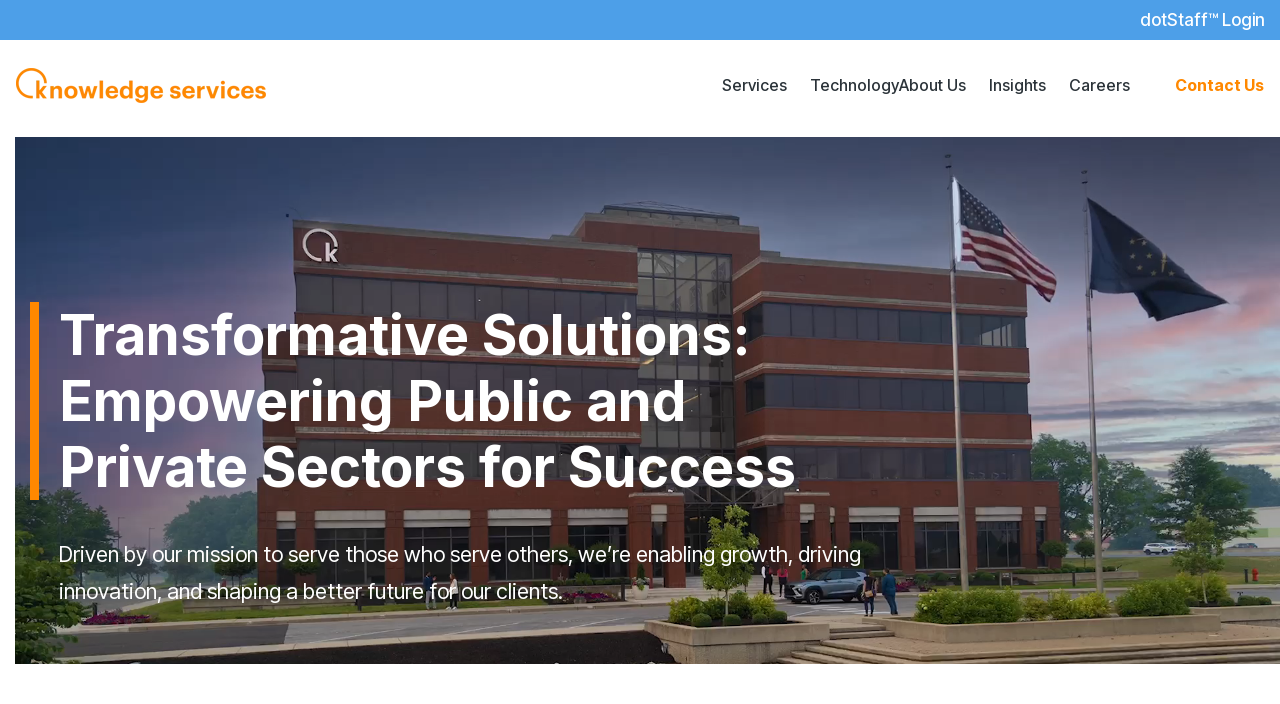

--- FILE ---
content_type: text/html; charset=UTF-8
request_url: https://knowledgeservices.com/?s
body_size: 16991
content:
<!doctype html><html lang="en"><head>
    <meta charset="utf-8">
    <title>Knowledge Services</title>
    <link rel="shortcut icon" href="https://knowledgeservices.com/hubfs/KS%20Logomark%20Square.png">
    <meta name="description" content="">
    
    
    
    
    
    
<meta name="viewport" content="width=device-width, initial-scale=1">

    
    <meta property="og:description" content="">
    <meta property="og:title" content="Knowledge Services">
    <meta name="twitter:description" content="">
    <meta name="twitter:title" content="Knowledge Services">

    

    
    <style>
a.cta_button{-moz-box-sizing:content-box !important;-webkit-box-sizing:content-box !important;box-sizing:content-box !important;vertical-align:middle}.hs-breadcrumb-menu{list-style-type:none;margin:0px 0px 0px 0px;padding:0px 0px 0px 0px}.hs-breadcrumb-menu-item{float:left;padding:10px 0px 10px 10px}.hs-breadcrumb-menu-divider:before{content:'›';padding-left:10px}.hs-featured-image-link{border:0}.hs-featured-image{float:right;margin:0 0 20px 20px;max-width:50%}@media (max-width: 568px){.hs-featured-image{float:none;margin:0;width:100%;max-width:100%}}.hs-screen-reader-text{clip:rect(1px, 1px, 1px, 1px);height:1px;overflow:hidden;position:absolute !important;width:1px}
</style>

<link rel="stylesheet" href="https://knowledgeservices.com/hubfs/hub_generated/template_assets/1/195479003477/1766158411159/template_main-head.min.css">
<link class="hs-async-css" rel="preload" href="https://knowledgeservices.com/hubfs/hub_generated/template_assets/1/195480453294/1766158408714/template_main-foot.min.css" as="style" onload="this.onload=null;this.rel='stylesheet'">
<noscript><link rel="stylesheet" href="https://knowledgeservices.com/hubfs/hub_generated/template_assets/1/195480453294/1766158408714/template_main-foot.min.css"></noscript>
<link rel="stylesheet" href="https://knowledgeservices.com/hubfs/hub_generated/template_assets/1/195511744526/1765305292347/template_child.min.css">

  <style>
    li.hsgh__item--has-children {
      --li-active: 0;
    }

    li.hsgh__item--has-children.is-open {
      --li-active: -0.5turn;
    }

    li.hsgh__item--has-children.is-open li {
      --li-active: 0;
    }

    li.hsgh__item--has-children i {
      transform: rotate(var(--li-active));
      transition: all 0.3s ease-out;
    }

    #hs_cos_wrapper_ks_global_header #hsgh-ks_global_header .hsgh__main { background-color:rgba(255,255,255,1); }

#hs_cos_wrapper_ks_global_header #hsgh-ks_global_header .hsgh__bar { background-color:#ff8800; }


    
      #hsgh-ks_global_header .hsgh__logo-img {
        
          width: 250 px !important; 
        
          height: 36 px !important; 
      }
    

    /* Container */
    #hsgh-ks_global_header {
      position: relative;
      z-index: 100;
    }
    #hsgh-ks_global_header .hsgh__main {
      margin: 0 auto;
      padding: 12px 16px;
      height: 90px;
      display: flex;
      align-items: center;
      justify-content: space-between;
      gap: 20px;
    }

    /* Utility Menu */
    #hsgh-ks_global_header .hsgh__utility-menu {
      background-color: #4d9fe8;
      height: 40px;
      max-height: 40px;
      display: flex;
      align-items: center;
    }
    #hsgh-ks_global_header .hsgh__utility-menu-inner {
      display: flex;
      align-items: center;
      justify-content: flex-end;
    }

    /* Logo */
    #hsgh-ks_global_header .hsgh__logo {
      display: inline-flex;
      align-items: center;
      text-decoration: none;
    }
    #hsgh-ks_global_header .hsgh__logo-img {
      display: block;
      max-width: 100%;
      height: auto;
      width: auto;
    }
    #hsgh-ks_global_header .hsgh__brand {
      font-weight: 600;
      font-size: 18px;
    }

    /* Desktop nav */
    #hsgh-ks_global_header ul.hsgh__menu > li.hsgh__item {
      font-weight: 500;
    }

    #hsgh-ks_global_header .hsgh__nav {
      display: block;
    }
    #hsgh-ks_global_header .hsgh__item {
      margin: 0;
    }
    #hsgh-ks_global_header .hsgh__menu {
      list-style: none;
      padding: 0;
      margin: 0;
      display: flex;
      gap: 20px;
      align-items: center;
    }
    #hsgh-ks_global_header .hsgh__link {
      color: #2b3339;
      transition: all 0.2s;
      text-decoration: none;
    }

    #hsgh-ks_global_header .hsgh__submenu .hsgh__link.active,
      #hsgh-ks_global_header .hsgh__link.active {
      text-decoration: underline;
    }

    /* Nav Icons */
    .hsgh__link i {
      color: #ff8800;
      margin-left: 3px;
    }

    #hsgh-ks_global_header span.hsgh__link {
      cursor: pointer;
    }

    /* Dropdown */
    #hsgh-ks_global_header .hsgh__item--has-children {
      position: relative;
    }

    #hsgh-ks_global_header .hsgh__submenu {
      display: none;
      position: absolute;
      top: 150%;
      left: 0;
      list-style: none;
      margin: 0;
      padding: 15px 20px;
      background-color: white;
      box-shadow: 0 4px 8px rgba(0, 0, 0, 0.1);
    }

    #hsgh-ks_global_header .hsgh__submenu a:hover {
      text-decoration: underline;
    }

    #hsgh-ks_global_header .hsgh__submenu .hsgh__submenu {
      display: block;
      position: static;
      padding: 0 0 0 16px;
      box-shadow: none;
    }
    #hsgh-ks_global_header .hsgh__submenu .hsgh__link {
      display: block;
      padding: 6px 0px;
      text-decoration: none;
      white-space: nowrap;
    }

    #hsgh-ks_global_header .hsgh__submenu span.hsgh__link {
      cursor: default;
    }

    #hsgh-ks_global_header .hsgh__item--has-children > button,
                      #hsgh-ks_global_header .hsgh__item--has-children > .hsgh__link {
      background: none;
      border: 0;
      cursor: pointer;
      font: inherit;
    }

    #hsgh-ks_global_header .hsgh__item--has-children.is-open > .hsgh__submenu {
      display: block;
    }

    #hsgh-ks_global_header .hsgh__link.first {
      padding-top: 0;
    }

    #hsgh-ks_global_header .hsgh__link.last {
      padding-bottom: 0;
    }

    /* Toggle (hidden on desktop) */
    #hsgh-ks_global_header .hsgh__toggle {
      display: none;
      border: 0;
      background: none;
      padding: 8px;
      cursor: pointer;
      min-width: 40px;
      min-height: 40px;
    }

    #hsgh-ks_global_header .hsgh__icon {
      display: inline-flex;
      flex-direction: column;
      align-items: center;
      justify-content: center;
      gap: 5px;
    }

    #hsgh-ks_global_header .hsgh__bar {
      width: 26px;
      height: 3px;
      display: block;
      transition: all 0.4s;
      border-radius: 1em;
    }

    #hsgh-ks_global_header.is-open .hsgh__bar.bar-1 {
      transform: translateY(0.5em) translateX(0) rotate(45deg);
    }

    #hsgh-ks_global_header.is-open .hsgh__bar.bar-2 {
      opacity: 0;
    }

    #hsgh-ks_global_header.is-open .hsgh__bar.bar-3 {
      transform: translateY(-0.4em) translateX(0) rotate(-45deg);
    }

    #hsgh-ks_global_header .cta-ks-primary{
      font-size: 16px;
    }
    #hsgh-ks_global_header .hsgh__item.last {
      display: flex;
      align-items: center;
    }
    #hsgh-ks_global_header .cta-icon i.fa-stack-2x {
      font-size: 1.8rem;
    }

    /* NOT Mobile */
    @media screen and (min-width: 992px) {
      #hsgh-ks_global_header .hsgh__submenu {
        border-radius: 0.4rem;
        background-color: ;
      }

      .hsgh__submenu i {
        display: none;
      }

      #hsgh-ks_global_header ul.hsgh__menu > li.hsgh__item--has-children > ul.hsgh__submenu > li.hsgh__item {
        font-weight: 600;
      }
    }

    /* Mobile */
    @media screen and (max-width: 991px) {
      li.hsgh__item--has-children.is-open
        :is(li.hsgh__item--has-children).is-open {
        --li-active: -0.5turn;
      }

      #hsgh-ks_global_header .hsgh__main {
        flex-wrap: nowrap;
      }
      #hsgh-ks_global_header .hsgh__toggle {
        display: inline-flex;
        order: 2;
        margin-left: auto;
      }
      #hsgh-ks_global_header .hsgh__nav {
        order: 3;
        display: none;
        position: absolute;
        top: 100%;
        left: 0;
        right: 0;
        background: #fff;
        z-index: 1000;
        box-shadow: 0 4px 8px rgba(0, 0, 0, 0.1);
      }
      #hsgh-ks_global_header.is-open .hsgh__nav {
        display: block;
      }
      #hsgh-ks_global_header .hsgh__menu {
        flex-direction: column;
        gap: 12px;
        padding: 16px;
        align-items: flex-start;
      }
      #hsgh-ks_global_header .hsgh__submenu span.hsgh__link {
        cursor: pointer;
      }
      #hsgh-ks_global_header .hsgh__item--has-children {
        position: static;
      }
      #hsgh-ks_global_header .hsgh__submenu {
        position: static;
        box-shadow: none;
        padding: 0 0 0 16px;
      }
      #hsgh-ks_global_header .hsgh__item--has-children > .hsgh__submenu {
        display: none;
      }
      #hsgh-ks_global_header .hsgh__item--has-children.is-open > .hsgh__submenu {
        display: block;
      }
      #hsgh-ks_global_header .hsgh__submenu .hsgh__link {
        padding: 8px 0;
      }
    }
  </style>

<link rel="stylesheet" href="https://knowledgeservices.com/hubfs/hub_generated/template_assets/1/195479003448/1766158415581/template_global-footer.min.css">
<style>
  
  
  
  #hs_cos_wrapper_global_footer .hhs-footer-mod {
    padding-top: 50px;
    padding-bottom: 100px;
    
    
      background-color: rgba(238, 238, 238, 1.0);
    }
  


  
  .hhs-foot-base-nav .hs-menu-wrapper.hs-menu-flow-horizontal > ul li a,
  .hhs-foot-nav-col .hs-menu-wrapper.hs-menu-flow-horizontal>ul li.hs-item-has-children ul.hs-menu-children-wrapper li a,
  .hhs-foot-nav-col .hs-menu-wrapper.hs-menu-flow-horizontal > ul li a {
    color: #2b3339 !important;
  }
  .hhs-foot-base-nav .hs-menu-wrapper.hs-menu-flow-horizontal > ul li a:hover,
  .hhs-foot-nav-col .hs-menu-wrapper.hs-menu-flow-horizontal>ul li.hs-item-has-children ul.hs-menu-children-wrapper li a:hover,
  .hhs-foot-nav-col .hs-menu-wrapper.hs-menu-flow-horizontal > ul li a:hover {
    color: #ff8800  !important;
  }
  .foot-nav-title,
  .hhs-foot-rss div.col-title,
  .hhs-foot-nav-col div.col-title {
    margin-bottom: 20px;
  }

  .hhs-foot-rss .hs_cos_wrapper_type_inline_rich_text p,
  .hhs-foot-rss .hs_cos_wrapper_type_inline_rich_text l1,
  .hhs-foot-rss .hs_cos_wrapper_type_inline_rich_text span,
  .hhs-foot-rss label{
    color: #2b3339;
  }
  
  .hhs-foot-base-nav .hs-menu-wrapper.hs-menu-flow-horizontal > ul li a {
    font-size: 14px !important;
  }

  
  .hhs-footer-mod .hhs-post-content a h6  {
    color: #444444;
    font-size: 16px;
    line-height: 20px;
  }
  .hhs-footer-mod .hhs-post-summary p  {
    color: #2b3339;
    font-size: 14px;
    line-height: 18px;
  }
  .hhs-foot-rss .hs-rss-title:hover {
    color: #ff7a59;
  }
   .hhs-footer-mod .hhs-post-feat-img {
    min-height: 120px;
  }
  .hhs-foot-rss .hs-rss-item.hs-with-featured-image .hs-rss-item-text  {
   margin-top: 120px;
  }
  .hhs-foot-break-line {
    border-color:  #CCCCCC;
  }
  .hhs-foot-copyright {
    color: #666666;
  }
  
  
  
  
    @media (max-width: 575px) {
     .hhs-foot-nav-col .hhs-col-content {
       display: none; 
       text-align: center;
     }
     .hhs-foot-nav-col .hhs-col-content.open-menu {
       display: block;
       text-align: center;
     } 
    }
  

  
  #hs_cos_wrapper_global_footer .hhs-social-con svg { 
      width:20px;
      height: 20px; }#hs_cos_wrapper_global_footer .hhs-social-con svg { fill:  #2b3339; }
    #hs_cos_wrapper_global_footer .hhs-social-con svg:hover {fill:  #ff8800;}@media (max-width: 922px) {
    #hs_cos_wrapper_global_footer .hhs-footer-mod {
      padding-top: 25px;
      padding-bottom: 25px;
    }
  }

  
  
  #return-to-top {
   background: rgba(68, 68, 68, 0.7);
    left: 20px;
  }
  #return-to-top:hover {
   background: rgba(68, 68, 68, 0.9);
  }
  

  
  @media (max-width: 575px) {
    #hs_cos_wrapper_global_footer .hhs-footer-mod {
      padding-top: 25px;
      padding-bottom: 25px;
    }
    .hhs-foot-nav-col {
     border-color: #CCCCCC;
    }
  }
</style>

  <style>
    #hs_cos_wrapper_dnd_area-module-2 .ks-hero {
  position:relative;
  display:flex;
  align-items:center;
  width:100%;
  overflow:hidden;
  min-height:670px;
  height:calc(100vh - 130px);
  max-height:1160px;
}

#hs_cos_wrapper_dnd_area-module-2 .ks-hero .row {
  padding-top:150px;
  padding-bottom:150px;
  justify-content:flex-start;
}

#hs_cos_wrapper_dnd_area-module-2 .ks-hero h1,
#hs_cos_wrapper_dnd_area-module-2 .ks-hero p {
  text-align:left;
  color:#fff;
}

#hs_cos_wrapper_dnd_area-module-2 .bg_overlay {
  position:absolute;
  height:100%;
  width:100%;
  z-index:5;
  background:#2b3339;
  opacity:30%;
}

#hs_cos_wrapper_dnd_area-module-2 .text-wrapper {
  position:relative;
  z-index:10;
  padding:15px;
}

#hs_cos_wrapper_dnd_area-module-2 .ks-hero .text-wrapper>h1 { line-height:1.2em; }

#hs_cos_wrapper_dnd_area-module-2 .ks-hero .text-wrapper>h1:only-child { margin-bottom:0; }

#hs_cos_wrapper_dnd_area-module-2 .ks-hero .text-wrapper>p { font-size:1.2rem; }

#hs_cos_wrapper_dnd_area-module-2 .ks-hero__media,
#hs_cos_wrapper_dnd_area-module-2 .ks-hero__bg {
  position:absolute;
  inset:0;
}

#hs_cos_wrapper_dnd_area-module-2 .ks-hero__video {
  width:100%;
  height:100%;
  object-fit:cover;
}

#hs_cos_wrapper_dnd_area-module-2 .text-wrapper {
  max-width:900px;
  --vertical-accent-width:9px;
  --h1-padding-x:1.1rem;
}

#hs_cos_wrapper_dnd_area-module-2 .ks-hero .text-wrapper>h1 {
  border-left-style:solid;
  border-width:var(--vertical-accent-width);
  border-color:#ff8800;
  font-weight:600;
  padding-left:var(--h1-padding-x);
  padding-right:calc(var(--h1-padding-x) + var(--vertical-accent-width));
  margin-bottom:2rem;
}

#hs_cos_wrapper_dnd_area-module-2 .ks-hero .text-wrapper>p { padding:0 calc(var(--h1-padding-x) + var(--vertical-accent-width)); }

@media screen and (max-width:991px) {
  #hs_cos_wrapper_dnd_area-module-2 .ks-hero { height:auto !important; }

  #hs_cos_wrapper_dnd_area-module-2 .ks-hero .row {
    padding-top:100px;
    padding-bottom:100px;
  }

  #hs_cos_wrapper_dnd_area-module-2 .ks-hero .text-wrapper { padding:0; }
}

  </style>


  <style>
  #hs_cos_wrapper_dnd_area-module-4 .icon-grid {
  grid-template-columns:repeat(7,minmax(10%,1fr));
  max-width:calc((175px*7) + calc(20px*(7 - 1)));
  gap:20px;
}

  
    .icon-grid-wrapper {
      display: flex;
      flex-direction: row;
      justify-content: center;
    }
    
    .icon-grid {
      display: grid;
      justify-content: center;
      padding: 55px 0px 30px;
      margin: auto;
    }

    .icon-grid .icon-item i {
      font-size: 48px;
      color: #4d9fe8;
    }

    .icon-grid .icon-item span {
      font-size: 0.73rem;
      font-weight: 500;
      color: black;
    }

    .icon-grid .icon-item {
      display: flex;
      flex-direction: column;
      align-items: center;
      text-align: center;
      gap: 25px;
      padding: 25px 15px 15px;
      border: 3px solid transparent;
      border-radius: 25px;
      transition-duration: 150ms;
    }

    .icon-grid .icon-item:hover {
      border: 3px solid #ff8800;
      cursor: pointer;
    }

    @media (max-width: 992px) {
      .icon-grid {
        display: flex;
        flex-wrap: wrap;
        justify-content: center;
      }

      .icon-grid .icon-item {
        flex: 0 0 calc(25% - 30px);
      }
    }

    @media (max-width: 767px) {
      .icon-grid {
        display: none;
      }
    }
  </style>


  <style>
    

    #hs_cos_wrapper_dnd_area-module-6 .hhs-img-text-mod {
      padding-top: 50px;
      padding-bottom:  100px;
      background-color: rgba(255, 255, 255, 1);
      overflow: hidden;
    }

    .hhs-img-text-mod .hhs-img > img {
      border-radius: .25rem;
    }

    

    #hs_cos_wrapper_dnd_area-module-6 .hhs-rich-text h1, #hs_cos_wrapper_dnd_area-module-6 .hhs-rich-text h2,#hs_cos_wrapper_dnd_area-module-6 .hhs-rich-text h3, #hs_cos_wrapper_dnd_area-module-6 .hhs-rich-text h4, #hs_cos_wrapper_dnd_area-module-6 .hhs-rich-text h5, #hs_cos_wrapper_dnd_area-module-6 .hhs-rich-text h6, #hs_cos_wrapper_dnd_area-module-6 .hhs-rich-text p, #hs_cos_wrapper_dnd_area-module-6 .hhs-rich-text span, #hs_cos_wrapper_dnd_area-module-6 .hhs-rich-text li , #hs_cos_wrapper_dnd_area-module-6 .hhs-rich-text * {
      text-align: left;
    }

    #hs_cos_wrapper_dnd_area-module-6 .hhs-rich-text-in.overlay-img h1, #hs_cos_wrapper_dnd_area-module-6 .hhs-rich-text.overlay-img-in.overlay-img h2,#hs_cos_wrapper_dnd_area-module-6 .hhs-rich-text-in.overlay-img h3, #hs_cos_wrapper_dnd_area-module-6 .hhs-rich-text-in.overlay-img h4, #hs_cos_wrapper_dnd_area-module-6 .hhs-rich-text-in.overlay-img h5, #hs_cos_wrapper_dnd_area-module-6 .hhs-rich-text-in.overlay-img h6 {
      z-index: 2;
      position: relative;
      margin-left: -160 px;
      
    }

    #hs_cos_wrapper_dnd_area-module-6 .hhs-divider.overlay-img {
      margin-left: -160 px !important;
      text-align: left;
    }

    

    
    
      #hs_cos_wrapper_dnd_area-module-6 .hhs-divider {
        margin-right: 50px;
        margin-left: 0px;
      }
    

    #hs_cos_wrapper_dnd_area-module-6 .hhs-rich-text {
      padding-top:  0 px;
    }

    @media (max-width: 826px) {
      #hs_cos_wrapper_dnd_area-module-6 .hhs-rich-text.overlay-img h1, #hs_cos_wrapper_dnd_area-module-6 .hhs-rich-text.overlay-img.overlay-img h2,#hs_cos_wrapper_dnd_area-module-6 .hhs-rich-text.overlay-img h3, #hs_cos_wrapper_dnd_area-module-6 .hhs-rich-text.overlay-img h4, #hs_cos_wrapper_dnd_area-module-6 .hhs-rich-text.overlay-img h5, #hs_cos_wrapper_dnd_area-module-6 .hhs-rich-text.overlay-img h6 {
        margin-left: 0px;
        padding: 0px;
      }
    }#hs_cos_wrapper_dnd_area-module-6 .hhs-rich-text-in,
        #hs_cos_wrapper_dnd_area-module-6 .hhs-img-col {
        display: table;
        width: 100%;
      }
      #hs_cos_wrapper_dnd_area-module-6 .hhs-rich-text-in {
        height: 100%;
      }
      #hs_cos_wrapper_dnd_area-module-6 .hhs-rich-text,
        #hs_cos_wrapper_dnd_area-module-6 .hhs-img {
        display: table-cell;
        vertical-align: middle;
      }

    

    

    
    @media (max-width: 992px) {
      #hs_cos_wrapper_dnd_area-module-6 .hhs-img-text-mod {
        padding-top: 25px;
        padding-bottom: 25px;
      }
      

      #hs_cos_wrapper_dnd_area-module-6 .hhs-rich-text-in.overlay-img h1, #hs_cos_wrapper_dnd_area-module-6 .hhs-rich-text-in.overlay-img h2,#hs_cos_wrapper_dnd_area-module-6 .hhs-rich-text-in.overlay-img h3, #hs_cos_wrapper_dnd_area-module-6 .hhs-rich-text-in.overlay-img h4, #hs_cos_wrapper_dnd_area-module-6 .hhs-rich-text-in.overlay-img h5, #hs_cos_wrapper_dnd_area-module-6 .hhs-rich-text-in.overlay-img h6 {
        z-index: 1;
        position: relative;
        margin-left: unset;
        background-color: transparent !important;
        padding: 0 !important;
      }
      #hs_cos_wrapper_dnd_area-module-6 .hhs-divider.overlay-img {
        margin-left: unset;
        text-align: left;
      }
      #hs_cos_wrapper_dnd_area-module-6 .hhs-divider.overlay-img {
        margin-left: unset !important;
      }
      
    }

    

    

    
    @media (max-width: 575px) {
      #hs_cos_wrapper_dnd_area-module-6 .hhs-img-text-mod {
        padding-top: 25px;
        padding-bottom: 25px;
      }
      #hs_cos_wrapper_dnd_area-module-6 .hhs-rich-text {
        
          padding-top: 0px;
        
      }
      #hs_cos_wrapper_dnd_area-module-6 .hhs-rich-text h1, #hs_cos_wrapper_dnd_area-module-6 .hhs-rich-text h2,#hs_cos_wrapper_dnd_area-module-6 .hhs-rich-text h3, #hs_cos_wrapper_dnd_area-module-6 .hhs-rich-text h4, #hs_cos_wrapper_dnd_area-module-6 .hhs-rich-text h5, #hs_cos_wrapper_dnd_area-module-6 .hhs-rich-text h6, #hs_cos_wrapper_dnd_area-module-6 .hhs-rich-text p, #hs_cos_wrapper_dnd_area-module-6 .hhs-rich-text span, #hs_cos_wrapper_dnd_area-module-6 .hhs-rich-text li {
        text-align: left;
      }
      
        #hs_cos_wrapper_dnd_area-module-6 .hhs-divider {
          margin-right: 50px;
          margin-left: 0px;
        }
      
      
    }
  </style>

<link class="hs-async-css" rel="preload" href="https://knowledgeservices.com/hubfs/hub_generated/template_assets/1/195480453259/1766158407296/template_row-image-text-opt2.min.css" as="style" onload="this.onload=null;this.rel='stylesheet'">
<noscript><link rel="stylesheet" href="https://knowledgeservices.com/hubfs/hub_generated/template_assets/1/195480453259/1766158407296/template_row-image-text-opt2.min.css"></noscript>

  <style>
    span.content-eyebrow-text {
      color: #666666;
    }

    .content-heading {
      font-size: 1.5rem;
      margin-bottom: 0;
    }

    .content-heading-wrapper {
      --accent-bar-width: 0.5rem;
      padding: 1rem 0rem;
      display: flex;
      flex-direction: column;
      row-gap: 1rem;
      margin-bottom: 0.85rem;
      padding-left: calc(var(--accent-bar-width) + 0.93rem);
    }

    .content-text p {
      font-size: 16px;
    }

    .vertical-divider {
      border-left-style: solid;
      border-left-width: var(--accent-bar-width);
      padding-left: 0.93rem;
    }

    .content-cta-container {
      margin-left: 27px;
    }
    
      #hs_cos_wrapper_dnd_area-module-6 .vertical-divider { border-color:#4d9fe8; }

    
  </style>


  <style>
    

    #hs_cos_wrapper_dnd_area-module-7 .hhs-img-text-mod {
      padding-top: 100px;
      padding-bottom:  100px;
      background-color: rgba(255, 255, 255, 1);
      overflow: hidden;
    }

    .hhs-img-text-mod .hhs-img > img {
      border-radius: .25rem;
    }

    

    #hs_cos_wrapper_dnd_area-module-7 .hhs-rich-text h1, #hs_cos_wrapper_dnd_area-module-7 .hhs-rich-text h2,#hs_cos_wrapper_dnd_area-module-7 .hhs-rich-text h3, #hs_cos_wrapper_dnd_area-module-7 .hhs-rich-text h4, #hs_cos_wrapper_dnd_area-module-7 .hhs-rich-text h5, #hs_cos_wrapper_dnd_area-module-7 .hhs-rich-text h6, #hs_cos_wrapper_dnd_area-module-7 .hhs-rich-text p, #hs_cos_wrapper_dnd_area-module-7 .hhs-rich-text span, #hs_cos_wrapper_dnd_area-module-7 .hhs-rich-text li , #hs_cos_wrapper_dnd_area-module-7 .hhs-rich-text * {
      text-align: left;
    }

    #hs_cos_wrapper_dnd_area-module-7 .hhs-rich-text-in.overlay-img h1, #hs_cos_wrapper_dnd_area-module-7 .hhs-rich-text.overlay-img-in.overlay-img h2,#hs_cos_wrapper_dnd_area-module-7 .hhs-rich-text-in.overlay-img h3, #hs_cos_wrapper_dnd_area-module-7 .hhs-rich-text-in.overlay-img h4, #hs_cos_wrapper_dnd_area-module-7 .hhs-rich-text-in.overlay-img h5, #hs_cos_wrapper_dnd_area-module-7 .hhs-rich-text-in.overlay-img h6 {
      z-index: 2;
      position: relative;
      margin-right: -160 px;
      
    }

    #hs_cos_wrapper_dnd_area-module-7 .hhs-divider.overlay-img {
      margin-right: -160 px !important;
      text-align: right;
    }

    

    
    
      #hs_cos_wrapper_dnd_area-module-7 .hhs-divider {
        margin-right: 50px;
        margin-left: 0px;
      }
    

    #hs_cos_wrapper_dnd_area-module-7 .hhs-rich-text {
      padding-top:  0 px;
    }

    @media (max-width: 826px) {
      #hs_cos_wrapper_dnd_area-module-7 .hhs-rich-text.overlay-img h1, #hs_cos_wrapper_dnd_area-module-7 .hhs-rich-text.overlay-img.overlay-img h2,#hs_cos_wrapper_dnd_area-module-7 .hhs-rich-text.overlay-img h3, #hs_cos_wrapper_dnd_area-module-7 .hhs-rich-text.overlay-img h4, #hs_cos_wrapper_dnd_area-module-7 .hhs-rich-text.overlay-img h5, #hs_cos_wrapper_dnd_area-module-7 .hhs-rich-text.overlay-img h6 {
        margin-right: 0px;
        padding: 0px;
      }
    }#hs_cos_wrapper_dnd_area-module-7 .hhs-rich-text-in,
        #hs_cos_wrapper_dnd_area-module-7 .hhs-img-col {
        display: table;
        width: 100%;
      }
      #hs_cos_wrapper_dnd_area-module-7 .hhs-rich-text-in {
        height: 100%;
      }
      #hs_cos_wrapper_dnd_area-module-7 .hhs-rich-text,
        #hs_cos_wrapper_dnd_area-module-7 .hhs-img {
        display: table-cell;
        vertical-align: middle;
      }

    

    

    
    @media (max-width: 992px) {
      #hs_cos_wrapper_dnd_area-module-7 .hhs-img-text-mod {
        padding-top: 25px;
        padding-bottom: 25px;
      }
      

      #hs_cos_wrapper_dnd_area-module-7 .hhs-rich-text-in.overlay-img h1, #hs_cos_wrapper_dnd_area-module-7 .hhs-rich-text-in.overlay-img h2,#hs_cos_wrapper_dnd_area-module-7 .hhs-rich-text-in.overlay-img h3, #hs_cos_wrapper_dnd_area-module-7 .hhs-rich-text-in.overlay-img h4, #hs_cos_wrapper_dnd_area-module-7 .hhs-rich-text-in.overlay-img h5, #hs_cos_wrapper_dnd_area-module-7 .hhs-rich-text-in.overlay-img h6 {
        z-index: 1;
        position: relative;
        margin-right: unset;
        background-color: transparent !important;
        padding: 0 !important;
      }
      #hs_cos_wrapper_dnd_area-module-7 .hhs-divider.overlay-img {
        margin-right: unset;
        text-align: left;
      }
      #hs_cos_wrapper_dnd_area-module-7 .hhs-divider.overlay-img {
        margin-right: unset !important;
      }
      
    }

    

    

    
    @media (max-width: 575px) {
      #hs_cos_wrapper_dnd_area-module-7 .hhs-img-text-mod {
        padding-top: 25px;
        padding-bottom: 25px;
      }
      #hs_cos_wrapper_dnd_area-module-7 .hhs-rich-text {
        
          padding-top: 0px;
        
      }
      #hs_cos_wrapper_dnd_area-module-7 .hhs-rich-text h1, #hs_cos_wrapper_dnd_area-module-7 .hhs-rich-text h2,#hs_cos_wrapper_dnd_area-module-7 .hhs-rich-text h3, #hs_cos_wrapper_dnd_area-module-7 .hhs-rich-text h4, #hs_cos_wrapper_dnd_area-module-7 .hhs-rich-text h5, #hs_cos_wrapper_dnd_area-module-7 .hhs-rich-text h6, #hs_cos_wrapper_dnd_area-module-7 .hhs-rich-text p, #hs_cos_wrapper_dnd_area-module-7 .hhs-rich-text span, #hs_cos_wrapper_dnd_area-module-7 .hhs-rich-text li {
        text-align: left;
      }
      
        #hs_cos_wrapper_dnd_area-module-7 .hhs-divider {
          margin-right: 50px;
          margin-left: 0px;
        }
      
      
    }
  </style>


  <style>
    span.content-eyebrow-text {
      color: #666666;
    }

    .content-heading {
      font-size: 1.5rem;
      margin-bottom: 0;
    }

    .content-heading-wrapper {
      --accent-bar-width: 0.5rem;
      padding: 1rem 0rem;
      display: flex;
      flex-direction: column;
      row-gap: 1rem;
      margin-bottom: 0.85rem;
      padding-left: calc(var(--accent-bar-width) + 0.93rem);
    }

    .content-text p {
      font-size: 16px;
    }

    .vertical-divider {
      border-left-style: solid;
      border-left-width: var(--accent-bar-width);
      padding-left: 0.93rem;
    }

    .content-cta-container {
      margin-left: 27px;
    }
    
      #hs_cos_wrapper_dnd_area-module-7 .vertical-divider { border-color:#4d9fe8; }

    
  </style>


  <style>
    

    #hs_cos_wrapper_dnd_area-module-8 .hhs-img-text-mod {
      padding-top: 100px;
      padding-bottom:  100px;
      background-color: rgba(255, 255, 255, 1);
      overflow: hidden;
    }

    .hhs-img-text-mod .hhs-img > img {
      border-radius: .25rem;
    }

    

    #hs_cos_wrapper_dnd_area-module-8 .hhs-rich-text h1, #hs_cos_wrapper_dnd_area-module-8 .hhs-rich-text h2,#hs_cos_wrapper_dnd_area-module-8 .hhs-rich-text h3, #hs_cos_wrapper_dnd_area-module-8 .hhs-rich-text h4, #hs_cos_wrapper_dnd_area-module-8 .hhs-rich-text h5, #hs_cos_wrapper_dnd_area-module-8 .hhs-rich-text h6, #hs_cos_wrapper_dnd_area-module-8 .hhs-rich-text p, #hs_cos_wrapper_dnd_area-module-8 .hhs-rich-text span, #hs_cos_wrapper_dnd_area-module-8 .hhs-rich-text li , #hs_cos_wrapper_dnd_area-module-8 .hhs-rich-text * {
      text-align: left;
    }

    #hs_cos_wrapper_dnd_area-module-8 .hhs-rich-text-in.overlay-img h1, #hs_cos_wrapper_dnd_area-module-8 .hhs-rich-text.overlay-img-in.overlay-img h2,#hs_cos_wrapper_dnd_area-module-8 .hhs-rich-text-in.overlay-img h3, #hs_cos_wrapper_dnd_area-module-8 .hhs-rich-text-in.overlay-img h4, #hs_cos_wrapper_dnd_area-module-8 .hhs-rich-text-in.overlay-img h5, #hs_cos_wrapper_dnd_area-module-8 .hhs-rich-text-in.overlay-img h6 {
      z-index: 2;
      position: relative;
      margin-left: -160 px;
      
    }

    #hs_cos_wrapper_dnd_area-module-8 .hhs-divider.overlay-img {
      margin-left: -160 px !important;
      text-align: left;
    }

    

    
    
      #hs_cos_wrapper_dnd_area-module-8 .hhs-divider {
        margin-right: 50px;
        margin-left: 0px;
      }
    

    #hs_cos_wrapper_dnd_area-module-8 .hhs-rich-text {
      padding-top:  0 px;
    }

    @media (max-width: 826px) {
      #hs_cos_wrapper_dnd_area-module-8 .hhs-rich-text.overlay-img h1, #hs_cos_wrapper_dnd_area-module-8 .hhs-rich-text.overlay-img.overlay-img h2,#hs_cos_wrapper_dnd_area-module-8 .hhs-rich-text.overlay-img h3, #hs_cos_wrapper_dnd_area-module-8 .hhs-rich-text.overlay-img h4, #hs_cos_wrapper_dnd_area-module-8 .hhs-rich-text.overlay-img h5, #hs_cos_wrapper_dnd_area-module-8 .hhs-rich-text.overlay-img h6 {
        margin-left: 0px;
        padding: 0px;
      }
    }#hs_cos_wrapper_dnd_area-module-8 .hhs-rich-text-in,
        #hs_cos_wrapper_dnd_area-module-8 .hhs-img-col {
        display: table;
        width: 100%;
      }
      #hs_cos_wrapper_dnd_area-module-8 .hhs-rich-text-in {
        height: 100%;
      }
      #hs_cos_wrapper_dnd_area-module-8 .hhs-rich-text,
        #hs_cos_wrapper_dnd_area-module-8 .hhs-img {
        display: table-cell;
        vertical-align: middle;
      }

    

    

    
    @media (max-width: 992px) {
      #hs_cos_wrapper_dnd_area-module-8 .hhs-img-text-mod {
        padding-top: 25px;
        padding-bottom: 25px;
      }
      

      #hs_cos_wrapper_dnd_area-module-8 .hhs-rich-text-in.overlay-img h1, #hs_cos_wrapper_dnd_area-module-8 .hhs-rich-text-in.overlay-img h2,#hs_cos_wrapper_dnd_area-module-8 .hhs-rich-text-in.overlay-img h3, #hs_cos_wrapper_dnd_area-module-8 .hhs-rich-text-in.overlay-img h4, #hs_cos_wrapper_dnd_area-module-8 .hhs-rich-text-in.overlay-img h5, #hs_cos_wrapper_dnd_area-module-8 .hhs-rich-text-in.overlay-img h6 {
        z-index: 1;
        position: relative;
        margin-left: unset;
        background-color: transparent !important;
        padding: 0 !important;
      }
      #hs_cos_wrapper_dnd_area-module-8 .hhs-divider.overlay-img {
        margin-left: unset;
        text-align: left;
      }
      #hs_cos_wrapper_dnd_area-module-8 .hhs-divider.overlay-img {
        margin-left: unset !important;
      }
      
    }

    

    

    
    @media (max-width: 575px) {
      #hs_cos_wrapper_dnd_area-module-8 .hhs-img-text-mod {
        padding-top: 25px;
        padding-bottom: 25px;
      }
      #hs_cos_wrapper_dnd_area-module-8 .hhs-rich-text {
        
          padding-top: 0px;
        
      }
      #hs_cos_wrapper_dnd_area-module-8 .hhs-rich-text h1, #hs_cos_wrapper_dnd_area-module-8 .hhs-rich-text h2,#hs_cos_wrapper_dnd_area-module-8 .hhs-rich-text h3, #hs_cos_wrapper_dnd_area-module-8 .hhs-rich-text h4, #hs_cos_wrapper_dnd_area-module-8 .hhs-rich-text h5, #hs_cos_wrapper_dnd_area-module-8 .hhs-rich-text h6, #hs_cos_wrapper_dnd_area-module-8 .hhs-rich-text p, #hs_cos_wrapper_dnd_area-module-8 .hhs-rich-text span, #hs_cos_wrapper_dnd_area-module-8 .hhs-rich-text li {
        text-align: left;
      }
      
        #hs_cos_wrapper_dnd_area-module-8 .hhs-divider {
          margin-right: 50px;
          margin-left: 0px;
        }
      
      
    }
  </style>


  <style>
    span.content-eyebrow-text {
      color: #666666;
    }

    .content-heading {
      font-size: 1.5rem;
      margin-bottom: 0;
    }

    .content-heading-wrapper {
      --accent-bar-width: 0.5rem;
      padding: 1rem 0rem;
      display: flex;
      flex-direction: column;
      row-gap: 1rem;
      margin-bottom: 0.85rem;
      padding-left: calc(var(--accent-bar-width) + 0.93rem);
    }

    .content-text p {
      font-size: 16px;
    }

    .vertical-divider {
      border-left-style: solid;
      border-left-width: var(--accent-bar-width);
      padding-left: 0.93rem;
    }

    .content-cta-container {
      margin-left: 27px;
    }
    
      #hs_cos_wrapper_dnd_area-module-8 .vertical-divider { border-color:#4d9fe8; }

    
  </style>


  <style>
    

    #hs_cos_wrapper_dnd_area-module-9 .hhs-img-text-mod {
      padding-top: 100px;
      padding-bottom:  100px;
      background-color: rgba(255, 255, 255, 1);
      overflow: hidden;
    }

    .hhs-img-text-mod .hhs-img > img {
      border-radius: .25rem;
    }

    

    #hs_cos_wrapper_dnd_area-module-9 .hhs-rich-text h1, #hs_cos_wrapper_dnd_area-module-9 .hhs-rich-text h2,#hs_cos_wrapper_dnd_area-module-9 .hhs-rich-text h3, #hs_cos_wrapper_dnd_area-module-9 .hhs-rich-text h4, #hs_cos_wrapper_dnd_area-module-9 .hhs-rich-text h5, #hs_cos_wrapper_dnd_area-module-9 .hhs-rich-text h6, #hs_cos_wrapper_dnd_area-module-9 .hhs-rich-text p, #hs_cos_wrapper_dnd_area-module-9 .hhs-rich-text span, #hs_cos_wrapper_dnd_area-module-9 .hhs-rich-text li , #hs_cos_wrapper_dnd_area-module-9 .hhs-rich-text * {
      text-align: left;
    }

    #hs_cos_wrapper_dnd_area-module-9 .hhs-rich-text-in.overlay-img h1, #hs_cos_wrapper_dnd_area-module-9 .hhs-rich-text.overlay-img-in.overlay-img h2,#hs_cos_wrapper_dnd_area-module-9 .hhs-rich-text-in.overlay-img h3, #hs_cos_wrapper_dnd_area-module-9 .hhs-rich-text-in.overlay-img h4, #hs_cos_wrapper_dnd_area-module-9 .hhs-rich-text-in.overlay-img h5, #hs_cos_wrapper_dnd_area-module-9 .hhs-rich-text-in.overlay-img h6 {
      z-index: 2;
      position: relative;
      margin-right: -160 px;
      
    }

    #hs_cos_wrapper_dnd_area-module-9 .hhs-divider.overlay-img {
      margin-right: -160 px !important;
      text-align: right;
    }

    

    
    
      #hs_cos_wrapper_dnd_area-module-9 .hhs-divider {
        margin-right: 50px;
        margin-left: 0px;
      }
    

    #hs_cos_wrapper_dnd_area-module-9 .hhs-rich-text {
      padding-top:  0 px;
    }

    @media (max-width: 826px) {
      #hs_cos_wrapper_dnd_area-module-9 .hhs-rich-text.overlay-img h1, #hs_cos_wrapper_dnd_area-module-9 .hhs-rich-text.overlay-img.overlay-img h2,#hs_cos_wrapper_dnd_area-module-9 .hhs-rich-text.overlay-img h3, #hs_cos_wrapper_dnd_area-module-9 .hhs-rich-text.overlay-img h4, #hs_cos_wrapper_dnd_area-module-9 .hhs-rich-text.overlay-img h5, #hs_cos_wrapper_dnd_area-module-9 .hhs-rich-text.overlay-img h6 {
        margin-right: 0px;
        padding: 0px;
      }
    }#hs_cos_wrapper_dnd_area-module-9 .hhs-rich-text-in,
        #hs_cos_wrapper_dnd_area-module-9 .hhs-img-col {
        display: table;
        width: 100%;
      }
      #hs_cos_wrapper_dnd_area-module-9 .hhs-rich-text-in {
        height: 100%;
      }
      #hs_cos_wrapper_dnd_area-module-9 .hhs-rich-text,
        #hs_cos_wrapper_dnd_area-module-9 .hhs-img {
        display: table-cell;
        vertical-align: middle;
      }

    

    

    
    @media (max-width: 992px) {
      #hs_cos_wrapper_dnd_area-module-9 .hhs-img-text-mod {
        padding-top: 25px;
        padding-bottom: 25px;
      }
      

      #hs_cos_wrapper_dnd_area-module-9 .hhs-rich-text-in.overlay-img h1, #hs_cos_wrapper_dnd_area-module-9 .hhs-rich-text-in.overlay-img h2,#hs_cos_wrapper_dnd_area-module-9 .hhs-rich-text-in.overlay-img h3, #hs_cos_wrapper_dnd_area-module-9 .hhs-rich-text-in.overlay-img h4, #hs_cos_wrapper_dnd_area-module-9 .hhs-rich-text-in.overlay-img h5, #hs_cos_wrapper_dnd_area-module-9 .hhs-rich-text-in.overlay-img h6 {
        z-index: 1;
        position: relative;
        margin-right: unset;
        background-color: transparent !important;
        padding: 0 !important;
      }
      #hs_cos_wrapper_dnd_area-module-9 .hhs-divider.overlay-img {
        margin-right: unset;
        text-align: left;
      }
      #hs_cos_wrapper_dnd_area-module-9 .hhs-divider.overlay-img {
        margin-right: unset !important;
      }
      
    }

    

    

    
    @media (max-width: 575px) {
      #hs_cos_wrapper_dnd_area-module-9 .hhs-img-text-mod {
        padding-top: 25px;
        padding-bottom: 25px;
      }
      #hs_cos_wrapper_dnd_area-module-9 .hhs-rich-text {
        
          padding-top: 0px;
        
      }
      #hs_cos_wrapper_dnd_area-module-9 .hhs-rich-text h1, #hs_cos_wrapper_dnd_area-module-9 .hhs-rich-text h2,#hs_cos_wrapper_dnd_area-module-9 .hhs-rich-text h3, #hs_cos_wrapper_dnd_area-module-9 .hhs-rich-text h4, #hs_cos_wrapper_dnd_area-module-9 .hhs-rich-text h5, #hs_cos_wrapper_dnd_area-module-9 .hhs-rich-text h6, #hs_cos_wrapper_dnd_area-module-9 .hhs-rich-text p, #hs_cos_wrapper_dnd_area-module-9 .hhs-rich-text span, #hs_cos_wrapper_dnd_area-module-9 .hhs-rich-text li {
        text-align: left;
      }
      
        #hs_cos_wrapper_dnd_area-module-9 .hhs-divider {
          margin-right: 50px;
          margin-left: 0px;
        }
      
      
    }
  </style>


  <style>
    span.content-eyebrow-text {
      color: #666666;
    }

    .content-heading {
      font-size: 1.5rem;
      margin-bottom: 0;
    }

    .content-heading-wrapper {
      --accent-bar-width: 0.5rem;
      padding: 1rem 0rem;
      display: flex;
      flex-direction: column;
      row-gap: 1rem;
      margin-bottom: 0.85rem;
      padding-left: calc(var(--accent-bar-width) + 0.93rem);
    }

    .content-text p {
      font-size: 16px;
    }

    .vertical-divider {
      border-left-style: solid;
      border-left-width: var(--accent-bar-width);
      padding-left: 0.93rem;
    }

    .content-cta-container {
      margin-left: 27px;
    }
    
      #hs_cos_wrapper_dnd_area-module-9 .vertical-divider { border-color:#4d9fe8; }

    
  </style>

<link rel="stylesheet" href="https://knowledgeservices.com/hubfs/hub_generated/template_assets/1/195758713193/1765305285628/template_swiper-bundle.min.css">
<link rel="stylesheet" href="https://knowledgeservices.com/hubfs/hub_generated/module_assets/1/195524293961/1757690093501/module_KS_Home_Slider.min.css">
<link rel="stylesheet" href="https://knowledgeservices.com/hubfs/hub_generated/template_assets/1/195480453293/1766158416497/template_clean-foundation.min.css">
<link rel="stylesheet" href="https://knowledgeservices.com/hubfs/hub_generated/module_assets/1/195613672357/1758743774194/module_CLEAN_Pro_-_Magic_Module.min.css">

<style>
  #hs_cos_wrapper_dnd_area-module-13 .clean-base {
  background-image:url(https://knowledgeservices.com/hubfs/Dark-Wave_Dark-wave.png);
  background-size:cover;
  background-position:center top;
}

#hs_cos_wrapper_dnd_area-module-13 .clean-base .row {
  padding-top:50px;
  padding-bottom:50px;
  margin-top:69px;
  margin-bottom:69px;
}

@media only screen and (max-width:992px) {
  #hs_cos_wrapper_dnd_area-module-13 .clean-base .row {
    padding-top:50px;
    padding-bottom:50px;
  }
}

@media only screen and (max-width:575px) {
  #hs_cos_wrapper_dnd_area-module-13 .clean-base .row {
    padding-top:25px;
    padding-bottom:25px;
  }
}

#hs_cos_wrapper_dnd_area-module-13 .clean-base .c-1 {}

#hs_cos_wrapper_dnd_area-module-13 .clean-base .c-1 .c-col-inner {
  padding-top:0px;
  padding-bottom:0px;
  margin-bottom:0;
  margin-top:0;
  height:100%;
}

#hs_cos_wrapper_dnd_area-module-13 .clean-base .c-2 {}

#hs_cos_wrapper_dnd_area-module-13 .clean-base .c-2 .c-col-inner {
  padding-top:0px;
  padding-bottom:0px;
  padding-left:100px;
  margin-top:0;
  margin-bottom:0;
  height:100%;
}

@media only screen and (max-width:992px) {
  #hs_cos_wrapper_dnd_area-module-13 .clean-base .c-1 { margin-bottom:15px; }

  #hs_cos_wrapper_dnd_area-module-13 .clean-base .c-1 .c-col-inner {
    padding-top:0px;
    padding-bottom:0px;
    margin-bottom:15px;
    margin-top:0;
    margin-bottom:0;
  }

  #hs_cos_wrapper_dnd_area-module-13 .clean-base .c-2 { margin-bottom:15px; }

  #hs_cos_wrapper_dnd_area-module-13 .clean-base .c-2 .c-col-inner {
    padding-top:0px;
    padding-bottom:0px;
    margin-bottom:15px;
    margin-top:0;
    margin-bottom:0;
  }
}

@media only screen and (max-width:575px) {
  #hs_cos_wrapper_dnd_area-module-13 .clean-base .c-1 { margin-bottom:15px; }

  #hs_cos_wrapper_dnd_area-module-13 .clean-base .c-1 .c-col-inner {
    padding-top:0px;
    padding-bottom:0px;
    margin-bottom:15px;
    margin-top:0;
    margin-bottom:0;
  }

  #hs_cos_wrapper_dnd_area-module-13 .clean-base .c-2 { margin-bottom:15px; }

  #hs_cos_wrapper_dnd_area-module-13 .clean-base .c-2 .c-col-inner {
    padding-top:0px;
    padding-bottom:0px;
    margin-bottom:15px;
    margin-top:0;
    margin-bottom:0;
  }
}

#hs_cos_wrapper_dnd_area-module-13 .c-1 .c-in-1 {}

#hs_cos_wrapper_dnd_area-module-13 .c-1 .c-in-2 {}

#hs_cos_wrapper_dnd_area-module-13 .c-2 .c-in-1 { margin-bottom:15px; }

#hs_cos_wrapper_dnd_area-module-13 .c-2 .c-in-2 {}

</style>


<style>
  #hs_cos_wrapper_widget_1757701876782 .clean-base {
  background-image:url(https://knowledgeservices.com/hubfs/serve%20with%20us%20section.jpeg);
  background-size:cover;
  background-position:center center;
}

#hs_cos_wrapper_widget_1757701876782 .clean-base .row {
  padding-top:50px;
  padding-bottom:50px;
  margin-top:80px;
  margin-bottom:80px;
}

@media only screen and (max-width:992px) {
  #hs_cos_wrapper_widget_1757701876782 .clean-base .row {
    padding-top:50px;
    padding-bottom:50px;
  }
}

@media only screen and (max-width:575px) {
  #hs_cos_wrapper_widget_1757701876782 .clean-base .row {
    padding-top:25px;
    padding-bottom:25px;
  }
}

#hs_cos_wrapper_widget_1757701876782 .clean-base .c-1 {}

#hs_cos_wrapper_widget_1757701876782 .clean-base .c-1 .c-col-inner {
  padding-top:0px;
  padding-bottom:0px;
  margin-bottom:0;
  margin-top:0;
  height:100%;
}

@media only screen and (max-width:992px) {
  #hs_cos_wrapper_widget_1757701876782 .clean-base .c-1 { margin-bottom:15px; }

  #hs_cos_wrapper_widget_1757701876782 .clean-base .c-1 .c-col-inner {
    padding-top:0px;
    padding-bottom:0px;
    margin-bottom:15px;
    margin-top:0;
    margin-bottom:0;
  }
}

@media only screen and (max-width:575px) {
  #hs_cos_wrapper_widget_1757701876782 .clean-base .c-1 { margin-bottom:15px; }

  #hs_cos_wrapper_widget_1757701876782 .clean-base .c-1 .c-col-inner {
    padding-top:0px;
    padding-bottom:0px;
    margin-bottom:15px;
    margin-top:0;
    margin-bottom:0;
  }
}

#hs_cos_wrapper_widget_1757701876782 .c-1 .c-in-1 {}

#hs_cos_wrapper_widget_1757701876782 .c-1 .c-in-2 {}

</style>

<link rel="stylesheet" href="https://knowledgeservices.com/hubfs/hub_generated/module_assets/1/197192951697/1759865774189/module_KS_Blog_Post_Thumbnails.min.css">

<style>
  
  
  
  #hs_cos_wrapper_widget_1759848849842 .hhs-blog-post-mod {
      padding-top: 50px;
      padding-bottom:  50px;background-color: rgba(255, 255, 255,1);}
  
  @media (max-width: 922px) {
    #hs_cos_wrapper_widget_1759848849842 .hhs-blog-post-mod {
      padding-top: 50px;
      padding-bottom: 50px;
    }
  }
  
  @media (max-width: 575px) {
    #hs_cos_wrapper_widget_1759848849842 .hhs-blog-post-mod {
      padding-top: 25px;
      padding-bottom: 25px;
    }
  }#hs_cos_wrapper_widget_1759848849842 h6.reading-minutes {
      font-size:  12px;
    }#hs_cos_wrapper_widget_1759848849842 .hhs-video-player {
      background: #ffffff !important;
    }
     .hhs-post-feat-img.lazy-background {
      background-image: url("https://cdn2.hubspot.net/hubfs/507386/CLEAN-images/lazy-imgs/lazy-img-800x500.png");
    }

    #hs_cos_wrapper_widget_1759848849842 #hhs-post-thumb_widget_1759848849842-1 .hhs-post-feat-img.lazy-background.visible {
      
      background-image: url(https://knowledgeservices.com/hubfs/Rampquest%20blog%20header.webp); 
        
    }
  
     .hhs-post-feat-img.lazy-background {
      background-image: url("https://cdn2.hubspot.net/hubfs/507386/CLEAN-images/lazy-imgs/lazy-img-800x500.png");
    }

    #hs_cos_wrapper_widget_1759848849842 #hhs-post-thumb_widget_1759848849842-2 .hhs-post-feat-img.lazy-background.visible {
      
      background-image: url(https://knowledgeservices.com/hubfs/Imported_Blog_Media/AdobeStock_287907259.webp); 
        
    }
  
     .hhs-post-feat-img.lazy-background {
      background-image: url("https://cdn2.hubspot.net/hubfs/507386/CLEAN-images/lazy-imgs/lazy-img-800x500.png");
    }

    #hs_cos_wrapper_widget_1759848849842 #hhs-post-thumb_widget_1759848849842-3 .hhs-post-feat-img.lazy-background.visible {
      
      background-image: url(https://knowledgeservices.com/hubfs/Imported_Blog_Media/AdobeStock_1014857077.jpg); 
        
    }
   
  
  #hs_cos_wrapper_widget_1759848849842 .hhs-post-feat-img {
    min-height: 200px;
  }
  
  
  
  
  
  #hs_cos_wrapper_widget_1759848849842 .hhs-blog-post-card {
   background-color:  rgba(255, 255, 255,1);
   padding: 0px;-webkit-box-shadow: 0 0 15px 0 rgba(0,0,0,0.1);
      box-shadow: 0 0 15px 0 rgba(0,0,0,0.1);
  }
  
  #hs_cos_wrapper_widget_1759848849842 .hhs-blog-post-card:has(a:hover) {
    box-shadow: 0 5px 25px 8px rgba(0,0,0,0.11);
  }
  
  #hs_cos_wrapper_widget_1759848849842 .hhs-post-content {
   padding: 25px;
  }
  
  
  
  #hs_cos_wrapper_widget_1759848849842 .hhs-post-summary,
  #hs_cos_wrapper_widget_1759848849842 .hhs-post-summary p,
  #hs_cos_wrapper_widget_1759848849842 .hhs-post-summary li {
   font-size:  16px;
  }</style>

<style>
  @font-face {
    font-family: "Inter";
    font-weight: 300;
    font-style: normal;
    font-display: swap;
    src: url("/_hcms/googlefonts/Inter/300.woff2") format("woff2"), url("/_hcms/googlefonts/Inter/300.woff") format("woff");
  }
  @font-face {
    font-family: "Inter";
    font-weight: 500;
    font-style: normal;
    font-display: swap;
    src: url("/_hcms/googlefonts/Inter/500.woff2") format("woff2"), url("/_hcms/googlefonts/Inter/500.woff") format("woff");
  }
  @font-face {
    font-family: "Inter";
    font-weight: 700;
    font-style: normal;
    font-display: swap;
    src: url("/_hcms/googlefonts/Inter/700.woff2") format("woff2"), url("/_hcms/googlefonts/Inter/700.woff") format("woff");
  }
  @font-face {
    font-family: "Inter";
    font-weight: 800;
    font-style: normal;
    font-display: swap;
    src: url("/_hcms/googlefonts/Inter/800.woff2") format("woff2"), url("/_hcms/googlefonts/Inter/800.woff") format("woff");
  }
  @font-face {
    font-family: "Inter";
    font-weight: 900;
    font-style: normal;
    font-display: swap;
    src: url("/_hcms/googlefonts/Inter/900.woff2") format("woff2"), url("/_hcms/googlefonts/Inter/900.woff") format("woff");
  }
  @font-face {
    font-family: "Inter";
    font-weight: 700;
    font-style: normal;
    font-display: swap;
    src: url("/_hcms/googlefonts/Inter/700.woff2") format("woff2"), url("/_hcms/googlefonts/Inter/700.woff") format("woff");
  }
  @font-face {
    font-family: "Inter";
    font-weight: 400;
    font-style: normal;
    font-display: swap;
    src: url("/_hcms/googlefonts/Inter/regular.woff2") format("woff2"), url("/_hcms/googlefonts/Inter/regular.woff") format("woff");
  }
  @font-face {
    font-family: "Inter Tight";
    font-weight: 800;
    font-style: normal;
    font-display: swap;
    src: url("/_hcms/googlefonts/Inter_Tight/800.woff2") format("woff2"), url("/_hcms/googlefonts/Inter_Tight/800.woff") format("woff");
  }
  @font-face {
    font-family: "Inter Tight";
    font-weight: 700;
    font-style: normal;
    font-display: swap;
    src: url("/_hcms/googlefonts/Inter_Tight/700.woff2") format("woff2"), url("/_hcms/googlefonts/Inter_Tight/700.woff") format("woff");
  }
  @font-face {
    font-family: "Inter Tight";
    font-weight: 300;
    font-style: normal;
    font-display: swap;
    src: url("/_hcms/googlefonts/Inter_Tight/300.woff2") format("woff2"), url("/_hcms/googlefonts/Inter_Tight/300.woff") format("woff");
  }
  @font-face {
    font-family: "Inter Tight";
    font-weight: 500;
    font-style: normal;
    font-display: swap;
    src: url("/_hcms/googlefonts/Inter_Tight/500.woff2") format("woff2"), url("/_hcms/googlefonts/Inter_Tight/500.woff") format("woff");
  }
  @font-face {
    font-family: "Inter Tight";
    font-weight: 400;
    font-style: normal;
    font-display: swap;
    src: url("/_hcms/googlefonts/Inter_Tight/regular.woff2") format("woff2"), url("/_hcms/googlefonts/Inter_Tight/regular.woff") format("woff");
  }
  @font-face {
    font-family: "Inter Tight";
    font-weight: 700;
    font-style: normal;
    font-display: swap;
    src: url("/_hcms/googlefonts/Inter_Tight/700.woff2") format("woff2"), url("/_hcms/googlefonts/Inter_Tight/700.woff") format("woff");
  }
</style>

<!-- Editor Styles -->
<style id="hs_editor_style" type="text/css">
#hs_cos_wrapper_widget_1757968770390  { display: block !important; padding-bottom: 30px !important; padding-left: 30px !important; padding-right: 30px !important; padding-top: 80px !important }
#hs_cos_wrapper_widget_1757968770390  { display: block !important; padding-bottom: 30px !important; padding-left: 30px !important; padding-right: 30px !important; padding-top: 80px !important }
.dnd_area-row-0-force-full-width-section > .row-fluid {
  max-width: none !important;
}
.dnd_area-row-1-force-full-width-section > .row-fluid {
  max-width: none !important;
}
.widget_1757968722469-flexbox-positioning {
  display: -ms-flexbox !important;
  -ms-flex-direction: column !important;
  -ms-flex-align: center !important;
  -ms-flex-pack: start;
  display: flex !important;
  flex-direction: column !important;
  align-items: center !important;
  justify-content: flex-start;
}
.widget_1757968722469-flexbox-positioning > div {
  max-width: 100%;
  flex-shrink: 0 !important;
}
/* HubSpot Styles (default) */
.dnd_area-row-0-padding {
  padding-top: 0px !important;
  padding-bottom: 0px !important;
  padding-left: 0px !important;
  padding-right: 0px !important;
}
.dnd_area-row-1-padding {
  padding-top: 0px !important;
  padding-bottom: 0px !important;
  padding-left: 0px !important;
  padding-right: 0px !important;
}
.dnd_area-row-5-padding {
  padding-top: 80px !important;
  padding-bottom: 60px !important;
}
/* HubSpot Styles (mobile) */
@media (max-width: 575px) {
  .widget_1757701876782-hidden {
    display: none !important;
  }
}
</style>
    

    
    <link rel="canonical" href="https://knowledgeservices.com">


<meta property="og:url" content="https://knowledgeservices.com">
<meta name="twitter:card" content="summary">
<meta http-equiv="content-language" content="en">







<!-- adding block head to allow per-page insertions into <head> -->

  

    <script src="https://kit.fontawesome.com/f48e2c2334.js" crossorigin="anonymous"></script>
    <link rel="preconnect" href="https://cdn2.hubspot.net" crossorigin>
    <link rel="preconnect" href="https://js.hs-analytics.net" crossorigin>
    <link rel="preconnect" href="https://js.hs-banner.com" crossorigin>
  <meta name="generator" content="HubSpot"></head>
  <body>
    <div class="body-wrapper   hs-content-id-195647383873 hs-site-page page ">
      <header class="header">
        <div class="header__container">
           <div id="hs_cos_wrapper_ks_global_header" class="hs_cos_wrapper hs_cos_wrapper_widget hs_cos_wrapper_type_module" style="" data-hs-cos-general-type="widget" data-hs-cos-type="module">

<div class="hsgh" id="hsgh-ks_global_header" role="banner">
  <div class="hsgh__utility-menu">
    <div class="hsgh__utility-menu-inner container">
      <a href="https://my.dotstaff.com/account/signin.aspx" target="_blank" rel="noopener">
        <span style="color: white; font-weight: 500; font-size: 0.95rem">
          dotStaff™ Login
        </span>
      </a>
    </div>
  </div>
  <div class="hsgh__main container">
    <a class="hsgh__logo" href="/?hsLang=en">
      
        <img class="hsgh__logo-img" src="https://knowledgeservices.com/hs-fs/hubfs/KS%20Logo.png?width=250&amp;height=36&amp;name=KS%20Logo.png" alt="Knowledge Services" width="250" height="36" loading="eager" decoding="async" srcset="https://knowledgeservices.com/hs-fs/hubfs/KS%20Logo.png?width=125&amp;height=18&amp;name=KS%20Logo.png 125w, https://knowledgeservices.com/hs-fs/hubfs/KS%20Logo.png?width=250&amp;height=36&amp;name=KS%20Logo.png 250w, https://knowledgeservices.com/hs-fs/hubfs/KS%20Logo.png?width=375&amp;height=54&amp;name=KS%20Logo.png 375w, https://knowledgeservices.com/hs-fs/hubfs/KS%20Logo.png?width=500&amp;height=72&amp;name=KS%20Logo.png 500w, https://knowledgeservices.com/hs-fs/hubfs/KS%20Logo.png?width=625&amp;height=90&amp;name=KS%20Logo.png 625w, https://knowledgeservices.com/hs-fs/hubfs/KS%20Logo.png?width=750&amp;height=108&amp;name=KS%20Logo.png 750w" sizes="(max-width: 250px) 100vw, 250px">
      
    </a>

    <button class="hsgh__toggle" type="button" aria-label="Toggle menu" aria-controls="hsgh-nav-ks_global_header" aria-expanded="false">
      <span class="hsgh__icon" aria-hidden="true">
        <span class="hsgh__bar bar-1"></span>
        <span class="hsgh__bar bar-2"></span>
        <span class="hsgh__bar bar-3"></span>
      </span>
    </button>

    <nav class="hsgh__nav" id="hsgh-nav-ks_global_header" aria-label="Main">
      

      <ul class="hsgh__menu">
        
        
        
        
        <li class="hsgh__item hsgh__item--has-children item-1">
          
            <span class="hsgh__link" tabindex="0" role="button">
              Services<i class="fa-sharp fa-solid fa-chevron-down"></i>
            </span>
          
          
            <ul class="hsgh__submenu">
              
              
        
        <li class="hsgh__item hsgh__item--has-children item-1">
          
            <span class="hsgh__link" tabindex="0" role="button">
              Managed Service Provider<i class="fa-sharp fa-solid fa-chevron-down"></i>
            </span>
          
          
            <ul class="hsgh__submenu">
              
              
        
        <li class="hsgh__item item-1">
          
            <a class="hsgh__link" href="https://knowledgeservices.com/msp-for-public-sector/?hsLang=en">
              MSP for Public Sector
            </a>
          
          
        </li>
      
              
              
        
        <li class="hsgh__item item-1">
          
            <a class="hsgh__link" href="https://knowledgeservices.com/staff-augmentation?hsLang=en">
              Staff Augmentation
            </a>
          
          
        </li>
      
              
              
        
        <li class="hsgh__item item-1">
          
            <a class="hsgh__link" href="https://knowledgeservices.com/health-human-services?hsLang=en">
              Health &amp; Human Services
            </a>
          
          
        </li>
      
              
              
        
        <li class="hsgh__item item-1">
          
            <a class="hsgh__link" href="https://knowledgeservices.com/sow-services?hsLang=en">
              Statement of Work
            </a>
          
          
        </li>
      
              
            </ul>
          
        </li>
      
              
              
        
        <li class="hsgh__item item-1">
          
            <a class="hsgh__link" href="https://knowledgeservices.com/survey-management?hsLang=en">
              Survey Management
            </a>
          
          
        </li>
      
              
              
        
        <li class="hsgh__item item-1">
          
            <a class="hsgh__link" href="https://knowledgeservices.com/workforce-management?hsLang=en">
              Workforce Management
            </a>
          
          
        </li>
      
              
              
        
        <li class="hsgh__item hsgh__item--has-children item-1">
          
            <span class="hsgh__link" tabindex="0" role="button">
              Cybersecurity Services<i class="fa-sharp fa-solid fa-chevron-down"></i>
            </span>
          
          
            <ul class="hsgh__submenu">
              
              
        
        <li class="hsgh__item item-1">
          
            <a class="hsgh__link" href="https://knowledgeservices.com/govramp-pmo?hsLang=en">
              GovRAMP PMO
            </a>
          
          
        </li>
      
              
              
        
        <li class="hsgh__item item-1">
          
            <a class="hsgh__link" href="https://knowledgeservices.com/rampquest-cybersecurity-solutions?hsLang=en">
              RAMPQuest Cybersecurity
            </a>
          
          
        </li>
      
              
              
        
        <li class="hsgh__item item-1">
          
            <a class="hsgh__link" href="https://knowledgeservices.com/rampxchange-marketplace?hsLang=en">
              RAMPxchange Marketplace
            </a>
          
          
        </li>
      
              
            </ul>
          
        </li>
      
              
            </ul>
          
        </li>
      
        
        
        
        <li class="hsgh__item item-2">
          
            <a class="hsgh__link" href="https://knowledgeservices.com/technology?hsLang=en">
              Technology
            </a>
          
          
        </li>
      
        
        
        
        <li class="hsgh__item hsgh__item--has-children item-3">
          
            <span class="hsgh__link" tabindex="0" role="button">
              About Us<i class="fa-sharp fa-solid fa-chevron-down"></i>
            </span>
          
          
            <ul class="hsgh__submenu">
              
              
        
        <li class="hsgh__item item-3">
          
            <a class="hsgh__link" href="https://knowledgeservices.com/about-us?hsLang=en">
              Our Story
            </a>
          
          
        </li>
      
              
              
        
        <li class="hsgh__item item-3">
          
            <a class="hsgh__link" href="https://knowledgeservices.com/about-us?hsLang=en#leadership">
              Our Leadership
            </a>
          
          
        </li>
      
              
              
        
        <li class="hsgh__item item-3">
          
            <a class="hsgh__link" href="https://knowledgeservices.com/our-culture?hsLang=en">
              Our Culture
            </a>
          
          
        </li>
      
              
            </ul>
          
        </li>
      
        
        
        
        <li class="hsgh__item hsgh__item--has-children item-4">
          
            <span class="hsgh__link" tabindex="0" role="button">
              Insights<i class="fa-sharp fa-solid fa-chevron-down"></i>
            </span>
          
          
            <ul class="hsgh__submenu">
              
              
        
        <li class="hsgh__item item-4">
          
            <a class="hsgh__link" href="/blog/?hsLang=en">
              Blog
            </a>
          
          
        </li>
      
              
            </ul>
          
        </li>
      
        
        
        
        <li class="hsgh__item item-5">
          
            <a class="hsgh__link" href="https://knowledgeservices.com/careers?hsLang=en">
              Careers
            </a>
          
          
        </li>
      
        
        
        
        <li class="hsgh__item item-6 last">
          
            <a class="hsgh__link" href="https://knowledgeservices.com/contact-us?hsLang=en">
              Contact Us
            </a>
          
          
        </li>
      
        
      </ul>
    </nav>
  </div>
</div>



</div>
        </div>
      </header>
      <main id="main-content" role="main">
        
<main class="body-container-wrapper">
    <div class="container-fluid body-container">
<div class="row-fluid-wrapper">
<div class="row-fluid">
<div class="span12 widget-span widget-type-cell " style="" data-widget-type="cell" data-x="0" data-w="12">

<div class="row-fluid-wrapper row-depth-1 row-number-1 dnd_area-row-0-force-full-width-section dnd-section dnd_area-row-0-padding">
<div class="row-fluid ">
<div class="span12 widget-span widget-type-cell dnd-column" style="" data-widget-type="cell" data-x="0" data-w="12">

<div class="row-fluid-wrapper row-depth-1 row-number-2 dnd-row">
<div class="row-fluid ">
<div class="span12 widget-span widget-type-custom_widget dnd-module" style="" data-widget-type="custom_widget" data-x="0" data-w="12">
<div id="hs_cos_wrapper_dnd_area-module-2" class="hs_cos_wrapper hs_cos_wrapper_widget hs_cos_wrapper_type_module" style="" data-hs-cos-general-type="widget" data-hs-cos-type="module">






  











<div class="ks-hero" style="">
  
  <div class="container">
    
      <div class="ks-hero__media">
        <video class="ks-hero__video" autoplay muted loop playsinline>
          <source src="https://24323859.fs1.hubspotusercontent-na1.net/hubfs/24323859/Banner-02%20(1).mp4">
        </video>
      </div>
    
      <div class="row">
        <div class="text-wrapper home-page-heading">
          <h1>Transformative Solutions: Empowering Public and Private Sectors for Success</h1>
          
            <p>Driven by our mission to serve those who serve others, we’re enabling growth, driving innovation, and shaping a better future for our clients.</p>
          
        </div>
      </div>
  </div>
</div>

</div>

</div><!--end widget-span -->
</div><!--end row-->
</div><!--end row-wrapper -->

</div><!--end widget-span -->
</div><!--end row-->
</div><!--end row-wrapper -->

<div class="row-fluid-wrapper row-depth-1 row-number-3 dnd_area-row-1-padding dnd-section dnd_area-row-1-force-full-width-section">
<div class="row-fluid ">
<div class="span12 widget-span widget-type-cell dnd-column" style="" data-widget-type="cell" data-x="0" data-w="12">

<div class="row-fluid-wrapper row-depth-1 row-number-4 dnd-row">
<div class="row-fluid ">
<div class="span12 widget-span widget-type-custom_widget dnd-module" style="" data-widget-type="custom_widget" data-x="0" data-w="12">
<div id="hs_cos_wrapper_dnd_area-module-4" class="hs_cos_wrapper hs_cos_wrapper_widget hs_cos_wrapper_type_module" style="" data-hs-cos-general-type="widget" data-hs-cos-type="module">


<div class="icon-grid-container container">
  <div class="icon-grid">
    
    <a href="https://knowledgeservices.com/staff-augmentation?hsLang=en" class="icon-item item1"><i class="fa-light fa-users"></i><span>MSP for Staff Augmentation</span></a>
    
    <a href="https://knowledgeservices.com/health-human-services?hsLang=en" class="icon-item item2"><i class="fa-light fa-hand-holding-heart"></i><span>MSP for Health and Human Services</span></a>
    
    <a href="https://knowledgeservices.com/sow-services?hsLang=en" class="icon-item item3"><i class="fa-light fa-memo-circle-check"></i><span>MSP for <br>Statement of Work</span></a>
    
    <a href="https://knowledgeservices.com/survey-management?hsLang=en" class="icon-item item4"><i class="fa-light fa-pen-field"></i><span>MSP for Survey Management</span></a>
    
    <a href="https://knowledgeservices.com/workforce-management?hsLang=en" class="icon-item item5"><i class="fa-light fa-arrows-spin"></i><span>Workforce Management</span></a>
    
    <a href="https://knowledgeservices.com/technology?hsLang=en" class="icon-item item6"><i class="fa-light fa-microchip"></i><span>dotStaff™ <br>Technology</span></a>
    
    <a href="https://knowledgeservices.com/rampquest-cybersecurity-solutions?hsLang=en" class="icon-item item7"><i class="fa-light fa-shield-check"></i><span>RAMPQuest Cybersecurity Solutions</span></a>
    
  </div>
</div>
</div>

</div><!--end widget-span -->
</div><!--end row-->
</div><!--end row-wrapper -->

</div><!--end widget-span -->
</div><!--end row-->
</div><!--end row-wrapper -->

<div class="row-fluid-wrapper row-depth-1 row-number-5 dnd-section">
<div class="row-fluid ">
<div class="span12 widget-span widget-type-cell dnd-column" style="" data-widget-type="cell" data-x="0" data-w="12">

<div class="row-fluid-wrapper row-depth-1 row-number-6 dnd-row">
<div class="row-fluid ">
<div class="span12 widget-span widget-type-custom_widget dnd-module" style="" data-widget-type="custom_widget" data-x="0" data-w="12">
<div id="hs_cos_wrapper_dnd_area-module-6" class="hs_cos_wrapper hs_cos_wrapper_widget hs_cos_wrapper_type_module" style="" data-hs-cos-general-type="widget" data-hs-cos-type="module">




  
  








<div id="" class="hhs-img-text-mod show-mobile show-tablet show-desktop   "><div class="container">
    <div class="row">
      <div class="col-lg-6 col-sm-12 order-2  order-1-tablet">
        <div class="hhs-rich-text-in  ">
          <div class="hhs-rich-text">
            
            <div class="hhs-col-inner" style="clear: both">
              
              
              
                
              
              <div class="content-heading-wrapper vertical-divider">
                
                  
                  
                  <span class="content-eyebrow-text">
                    
                      MANAGED SERVICE PROVIDER SOLUTIONS
                    
                  </span>
                
                
                
                  <h2 class="content-heading">Simplify procurement, enhance oversight, and maximize efficiency</h2>
                
              </div>
              <div class="content-cta-container">
                <div class="content-text">
                  <p>Managing multiple vendors, tracking performance, and ensuring compliance can be overwhelming. Our centralized approach, powered by our proprietary VMS technology, gives you greater visibility, lowers costs, and ensures compliance, so you can focus on what matters most.</p>
                </div>
                
                  
                  
                  <div class="cta-wrapper">
                    <a href="https://knowledgeservices.com/msp-for-public-sector/?hsLang=en" class="cta-ks-primary btn">
                      
                        <span class="cta-icon fa-stack">
                          <i class="cta-light-circle fa-sharp fa-light fa-circle fa-stack-2x"></i>
                          <i class="cta-solid-circle fa-sharp fa-solid fa-circle fa-stack-2x"></i>
                          <i class="cta-chevron fa-sharp fa-solid fa-chevron-right fa-stack-1x"></i>
                        </span>
                      
                      <span class="button-label">
                        Enhance Program Outcomes
                      </span>
                    </a>
                  </div>
                
              </div>
            </div>
          </div>
        </div>
      </div>
      <div class="col-lg-6 col-sm-12 order-1 order-2-tablet hhs-img-col" style="z-index: 1">
        <div class="hhs-img ">
          
            
              
              
                
              
              
              <img class="wow fadeIn" src="https://knowledgeservices.com/hubfs/Website%20Photos/Home%20Page/MSP.webp" alt="MSP" loading="lazy" style="max-width: 100%; height: auto;">
            
            
          
        </div>
      </div>
    </div>
  </div></div>







</div>

</div><!--end widget-span -->
</div><!--end row-->
</div><!--end row-wrapper -->

<div class="row-fluid-wrapper row-depth-1 row-number-7 dnd-row">
<div class="row-fluid ">
<div class="span12 widget-span widget-type-custom_widget dnd-module" style="" data-widget-type="custom_widget" data-x="0" data-w="12">
<div id="hs_cos_wrapper_dnd_area-module-7" class="hs_cos_wrapper hs_cos_wrapper_widget hs_cos_wrapper_type_module" style="" data-hs-cos-general-type="widget" data-hs-cos-type="module">




  
  








<div id="" class="hhs-img-text-mod show-mobile show-tablet show-desktop   "><div class="container">
    <div class="row">
      <div class="col-lg-6 col-sm-12  ">
        <div class="hhs-rich-text-in  ">
          <div class="hhs-rich-text">
            
            <div class="hhs-col-inner" style="clear: both">
              
              
              
                
              
              <div class="content-heading-wrapper vertical-divider">
                
                  
                  
                  <span class="content-eyebrow-text">
                    
                      SURVEY MANAGEMENT SOLUTIONS
                    
                  </span>
                
                
                
                  <h2 class="content-heading">Get accurate data and reliable insights that fuel progress and drive meaningful change</h2>
                
              </div>
              <div class="content-cta-container">
                <div class="content-text">
                  <p>Accurate data is the foundation of informed decision-making. Our end-to-end Survey Management solutions are designed to meet your organization’s unique needs. From development and design, to administration and collection, to reporting and analysis, we ensure efficiency, security, and compliance to empower you to create greater impact while winning back time and resources.</p>
                </div>
                
                  
                  
                  <div class="cta-wrapper">
                    <a href="https://knowledgeservices.com/survey-management?hsLang=en" class="cta-ks-primary btn">
                      
                        <span class="cta-icon fa-stack">
                          <i class="cta-light-circle fa-sharp fa-light fa-circle fa-stack-2x"></i>
                          <i class="cta-solid-circle fa-sharp fa-solid fa-circle fa-stack-2x"></i>
                          <i class="cta-chevron fa-sharp fa-solid fa-chevron-right fa-stack-1x"></i>
                        </span>
                      
                      <span class="button-label">
                        Deliver Actionable Insights
                      </span>
                    </a>
                  </div>
                
              </div>
            </div>
          </div>
        </div>
      </div>
      <div class="col-lg-6 col-sm-12  hhs-img-col" style="z-index: 1">
        <div class="hhs-img ">
          
            
              
              
                
              
              
              <img class="wow fadeIn" src="https://knowledgeservices.com/hubfs/Website%20Photos/Home%20Page/Survey.webp" alt="Survey" loading="lazy" style="max-width: 100%; height: auto;">
            
            
          
        </div>
      </div>
    </div>
  </div></div>







</div>

</div><!--end widget-span -->
</div><!--end row-->
</div><!--end row-wrapper -->

<div class="row-fluid-wrapper row-depth-1 row-number-8 dnd-row">
<div class="row-fluid ">
<div class="span12 widget-span widget-type-custom_widget dnd-module" style="" data-widget-type="custom_widget" data-x="0" data-w="12">
<div id="hs_cos_wrapper_dnd_area-module-8" class="hs_cos_wrapper hs_cos_wrapper_widget hs_cos_wrapper_type_module" style="" data-hs-cos-general-type="widget" data-hs-cos-type="module">




  
  








<div id="" class="hhs-img-text-mod show-mobile show-tablet show-desktop   "><div class="container">
    <div class="row">
      <div class="col-lg-6 col-sm-12 order-2  order-1-tablet">
        <div class="hhs-rich-text-in  ">
          <div class="hhs-rich-text">
            
            <div class="hhs-col-inner" style="clear: both">
              
              
              
                
              
              <div class="content-heading-wrapper vertical-divider">
                
                  
                  
                  <span class="content-eyebrow-text">
                    
                      WORKFORCE MANAGEMENT SOLUTIONS
                    
                  </span>
                
                
                
                  <h2 class="content-heading">Enhance efficiency while maintaining cost control, compliance, and performance quality</h2>
                
              </div>
              <div class="content-cta-container">
                <div class="content-text">
                  <p>Managing a dynamic workforce requires visibility, flexibility, and strategic oversight. We handle end to end workforce operations, from payroll and compliance to performance tracking and supplier management. Our data-driven approach ensures efficiency, cost savings, and full transparency in workforce planning.</p>
                </div>
                
                  
                  
                  <div class="cta-wrapper">
                    <a href="https://knowledgeservices.com/workforce-management?hsLang=en" class="cta-ks-primary btn">
                      
                        <span class="cta-icon fa-stack">
                          <i class="cta-light-circle fa-sharp fa-light fa-circle fa-stack-2x"></i>
                          <i class="cta-solid-circle fa-sharp fa-solid fa-circle fa-stack-2x"></i>
                          <i class="cta-chevron fa-sharp fa-solid fa-chevron-right fa-stack-1x"></i>
                        </span>
                      
                      <span class="button-label">
                        Optimize your Workforce
                      </span>
                    </a>
                  </div>
                
              </div>
            </div>
          </div>
        </div>
      </div>
      <div class="col-lg-6 col-sm-12 order-1 order-2-tablet hhs-img-col" style="z-index: 1">
        <div class="hhs-img ">
          
            
              
              
                
              
              
              <img class="wow fadeIn" src="https://knowledgeservices.com/hubfs/Website%20Photos/Home%20Page/wfm%20solutions.webp" alt="A man working on a laptop in the foreground, a group of people talking in the background." loading="lazy" style="max-width: 100%; height: auto;">
            
            
          
        </div>
      </div>
    </div>
  </div></div>







</div>

</div><!--end widget-span -->
</div><!--end row-->
</div><!--end row-wrapper -->

<div class="row-fluid-wrapper row-depth-1 row-number-9 dnd-row">
<div class="row-fluid ">
<div class="span12 widget-span widget-type-custom_widget dnd-module" style="" data-widget-type="custom_widget" data-x="0" data-w="12">
<div id="hs_cos_wrapper_dnd_area-module-9" class="hs_cos_wrapper hs_cos_wrapper_widget hs_cos_wrapper_type_module" style="" data-hs-cos-general-type="widget" data-hs-cos-type="module">




  
  








<div id="" class="hhs-img-text-mod show-mobile show-tablet show-desktop   "><div class="container">
    <div class="row">
      <div class="col-lg-6 col-sm-12  ">
        <div class="hhs-rich-text-in  ">
          <div class="hhs-rich-text">
            
            <div class="hhs-col-inner" style="clear: both">
              
              
              
                
              
              <div class="content-heading-wrapper vertical-divider">
                
                  
                  
                  <span class="content-eyebrow-text">
                    
                      OUR TECHNOLOGY
                    
                  </span>
                
                
                
                  <h2 class="content-heading">Streamline vendor management to better manage contracts, compliance, and reporting</h2>
                
              </div>
              <div class="content-cta-container">
                <div class="content-text">
                  <p>Efficiency, compliance, and strategic oversight are essential for refined vendor management. Our proprietary cloud-based vendor management system (VMS), dotStaff™, simplifies workforce management and project sourcing with automated procurement, onboarding, invoicing, and compliance tracking, empowering organizations to build a more efficient workforce.</p>
                </div>
                
                  
                  
                  <div class="cta-wrapper">
                    <a href="https://knowledgeservices.com/technology?hsLang=en" class="cta-ks-primary btn">
                      
                        <span class="cta-icon fa-stack">
                          <i class="cta-light-circle fa-sharp fa-light fa-circle fa-stack-2x"></i>
                          <i class="cta-solid-circle fa-sharp fa-solid fa-circle fa-stack-2x"></i>
                          <i class="cta-chevron fa-sharp fa-solid fa-chevron-right fa-stack-1x"></i>
                        </span>
                      
                      <span class="button-label">
                        Experience the Power of dotStaff™
                      </span>
                    </a>
                  </div>
                
              </div>
            </div>
          </div>
        </div>
      </div>
      <div class="col-lg-6 col-sm-12  hhs-img-col" style="z-index: 1">
        <div class="hhs-img ">
          
            
              
              
                
              
              
              <img class="wow fadeIn" src="https://knowledgeservices.com/hubfs/Website%20Photos/Home%20Page/kshome_technology.webp" alt="A woman with a headset working at a computer." loading="lazy" style="max-width: 100%; height: auto;">
            
            
          
        </div>
      </div>
    </div>
  </div></div>







</div>

</div><!--end widget-span -->
</div><!--end row-->
</div><!--end row-wrapper -->

</div><!--end widget-span -->
</div><!--end row-->
</div><!--end row-wrapper -->

<div class="row-fluid-wrapper row-depth-1 row-number-10 dnd-section">
<div class="row-fluid ">
<div class="span12 widget-span widget-type-cell dnd-column" style="" data-widget-type="cell" data-x="0" data-w="12">

<div class="row-fluid-wrapper row-depth-1 row-number-11 dnd-row">
<div class="row-fluid ">
<div class="span12 widget-span widget-type-custom_widget dnd-module" style="" data-widget-type="custom_widget" data-x="0" data-w="12">
<div id="hs_cos_wrapper_dnd_area-module-11" class="hs_cos_wrapper hs_cos_wrapper_widget hs_cos_wrapper_type_module" style="" data-hs-cos-general-type="widget" data-hs-cos-type="module">

<div class="beacon-swiper-wrapper">
  <div class="swiper-container container beacon-swiper">
    
      <span class="swiper-heading">
        <h2>
          With experience and expertise in a wide range of services and industries, the possibilities are endless.
        </h2>
      </span>
    
    <div class="swiper-wrapper">
      
      
        <div class="swiper-slide item">
          <a href="https://www.knowledgeservices.com/msp-for-health-and-human-services/benefits-for-citizens/?hsLang=en">
            
            <img src="https://knowledgeservices.com/hubfs/Man%20with%20child%20on%20his%20shoulders.jpg" alt="Public Agency HHS" loading="lazy">
            <div class="slider-caption">
              <h3 class="caption-title">Public Agency HHS</h3>
              <p class="caption-subtitle">Timely and Accurate Benefits for Citizens in Need</p>
            </div>
            </a>
          
        </div>
      
      
      
        <div class="swiper-slide item">
          <a href="https://www.knowledgeservices.com/news/small-diverse-businesses/?hsLang=en">
            
            <img src="https://knowledgeservices.com/hubfs/Diverse%20small%20business%20owners.jpg" alt="State Government" loading="lazy">
            <div class="slider-caption">
              <h3 class="caption-title">State Government</h3>
              <p class="caption-subtitle">Supporting Small and Diverse Businesses</p>
            </div>
            </a>
          
        </div>
      
      
      
        <div class="swiper-slide item">
          <a href="https://www.knowledgeservices.com/news/naspo-valuepoint-it-vendor-managed-service/?hsLang=en">
            
            <img src="https://knowledgeservices.com/hubfs/IT%20employee%20at%20a%20computer.jpg" alt="NASPO Value Point" loading="lazy">
            <div class="slider-caption">
              <h3 class="caption-title">NASPO Value Point</h3>
              <p class="caption-subtitle">Increased Quality and Speed of Procurement</p>
            </div>
            </a>
          
        </div>
      
      
      
        <div class="swiper-slide item">
          <a href="https://www.knowledgeservices.com/msp-for-health-and-human-services/covid-19-vaccines-indiana/?hsLang=en">
            
            <img src="https://knowledgeservices.com/hubfs/cdc-90ejoVTj2-M-unsplash-scaled-1.jpg" alt="State of Indiana" loading="lazy">
            <div class="slider-caption">
              <h3 class="caption-title">State of Indiana</h3>
              <p class="caption-subtitle">Advancing COVID-19 Vaccines for Hoosiers</p>
            </div>
            </a>
          
        </div>
      
      
      
        <div class="swiper-slide item">
          <a href="https://www.knowledgeservices.com/news/arizona-contract-helps-launch-homeless-workforce-program/?hsLang=en">
            
            <img src="https://knowledgeservices.com/hubfs/Gardener%20working%20outdoors.jpg" alt="State of Arizona" loading="lazy">
            <div class="slider-caption">
              <h3 class="caption-title">State of Arizona</h3>
              <p class="caption-subtitle">Connecting Homeless Citizens to Employment</p>
            </div>
            </a>
          
        </div>
      
      
      
        <div class="swiper-slide item">
          <a href="https://www.knowledgeservices.com/msp/eor-intern-project-helps-local-youth/?hsLang=en">
            
            <img src="https://knowledgeservices.com/hubfs/teen-group.png" alt="City of Mobile, AL" loading="lazy">
            <div class="slider-caption">
              <h3 class="caption-title">City of Mobile, AL</h3>
              <p class="caption-subtitle">EOR Project Reduced Crime and Increased Youth Engagement</p>
            </div>
            </a>
          
        </div>
      
      
      
        <div class="swiper-slide item">
          <a href="https://www.knowledgeservices.com/workforce/program-service-evaluators/?hsLang=en">
            
            <img src="https://knowledgeservices.com/hubfs/Man%20working%20with%20team%20in%20a%20call%20center.jpg" alt="State of Arizona" loading="lazy">
            <div class="slider-caption">
              <h3 class="caption-title">State of Arizona</h3>
              <p class="caption-subtitle">Increased Bandwidth to Provide Necessary Services</p>
            </div>
            </a>
          
        </div>
      
      
    </div>
    <div class="button-wrapper">
      <button class="swiper-arrow swiper-button-prev" type="button" aria-label="Previous slide"></button>
      <button class="swiper-arrow swiper-button-next" type="button" aria-label="Next slide"></button>
    </div>
  </div>
</div></div>

</div><!--end widget-span -->
</div><!--end row-->
</div><!--end row-wrapper -->

</div><!--end widget-span -->
</div><!--end row-->
</div><!--end row-wrapper -->

<div class="row-fluid-wrapper row-depth-1 row-number-12 dnd-section">
<div class="row-fluid ">
<div class="span12 widget-span widget-type-cell dnd-column" style="" data-widget-type="cell" data-x="0" data-w="12">

<div class="row-fluid-wrapper row-depth-1 row-number-13 dnd-row">
<div class="row-fluid ">
<div class="span12 widget-span widget-type-custom_widget dnd-module" style="" data-widget-type="custom_widget" data-x="0" data-w="12">
<div id="hs_cos_wrapper_dnd_area-module-13" class="hs_cos_wrapper hs_cos_wrapper_widget hs_cos_wrapper_type_module" style="" data-hs-cos-general-type="widget" data-hs-cos-type="module">








<div id="ceo-section" class="clean-base 
             
             
            
            ">
  
  <div class="custom 
              " style="max-width:1200px;">
    <div class="row">
      <div class="c-col
                  c-1 
                  col-lg-6 col-md-6 col-sm-12 
                   
                   
                   
                  
                  
                  
                  ">
        <span class="c-rel">
        <div class="c-col-inner 
                    
                    
                    ">
          
            <div class="c-content-con 
              c-dblock 
              c-in-1 
              
              
              
              
              " role="region" aria-label="Text Content">
    <div id="hs_cos_wrapper_dnd_area-module-13_" class="hs_cos_wrapper hs_cos_wrapper_widget hs_cos_wrapper_type_inline_rich_text" style="" data-hs-cos-general-type="widget" data-hs-cos-type="inline_rich_text" data-hs-cos-field="rich_text"><h2 style="font-size: 33px;">Being a certified woman-owned business that has grown significantly since 1994, we attribute a lot of our success to our shared values.</h2></div>
  </div>

          
            <div class="c-content-con 
              c-w-100 
              c-in-2 
              c-justify-left 
              ">
    <div class="c-cta-con 
                ">
      
        
        
        <a href="/about-us/?hsLang=en" aria-label="About Us link" class="cta-primary">
          About Us
        </a>
      
    </div>
    
    
  </div>

          
          
        </div>
        
        
        </span>
      </div><div class="c-col 
                    c-2 
                    col-lg-6 col-md-6 col-sm-12 
                     
                     
                     
                    
                    
                    
                    ">
          <span class="c-rel">
          <div class="c-col-inner 
                    
                    
                      ">
            
              <div class="c-content-con 
              c-in-1 
              
              
               
              
              
              
              
              ">
        
        
        
        
        
        <img class="c-img-1" src="https://knowledgeservices.com/hs-fs/hubfs/Julie%20Bielawski%20Headshot%202024%202.jpg?width=1182&amp;height=1182&amp;name=Julie%20Bielawski%20Headshot%202024%202.jpg" alt="Julie Bielawski's Headshot" loading="lazy" width="1182" height="1182" style="max-width: 100%; height: auto;" srcset="https://knowledgeservices.com/hs-fs/hubfs/Julie%20Bielawski%20Headshot%202024%202.jpg?width=591&amp;height=591&amp;name=Julie%20Bielawski%20Headshot%202024%202.jpg 591w, https://knowledgeservices.com/hs-fs/hubfs/Julie%20Bielawski%20Headshot%202024%202.jpg?width=1182&amp;height=1182&amp;name=Julie%20Bielawski%20Headshot%202024%202.jpg 1182w, https://knowledgeservices.com/hs-fs/hubfs/Julie%20Bielawski%20Headshot%202024%202.jpg?width=1773&amp;height=1773&amp;name=Julie%20Bielawski%20Headshot%202024%202.jpg 1773w, https://knowledgeservices.com/hs-fs/hubfs/Julie%20Bielawski%20Headshot%202024%202.jpg?width=2364&amp;height=2364&amp;name=Julie%20Bielawski%20Headshot%202024%202.jpg 2364w, https://knowledgeservices.com/hs-fs/hubfs/Julie%20Bielawski%20Headshot%202024%202.jpg?width=2955&amp;height=2955&amp;name=Julie%20Bielawski%20Headshot%202024%202.jpg 2955w, https://knowledgeservices.com/hs-fs/hubfs/Julie%20Bielawski%20Headshot%202024%202.jpg?width=3546&amp;height=3546&amp;name=Julie%20Bielawski%20Headshot%202024%202.jpg 3546w" sizes="(max-width: 1182px) 100vw, 1182px">
      </div>

            
              <div class="c-content-con 
              c-dblock 
              c-in-2 
              
              
              
              
              " role="region" aria-label="Text Content">
    <div id="hs_cos_wrapper_dnd_area-module-13_" class="hs_cos_wrapper hs_cos_wrapper_widget hs_cos_wrapper_type_inline_rich_text" style="" data-hs-cos-general-type="widget" data-hs-cos-type="inline_rich_text" data-hs-cos-field="rich_text"><h3 style="text-align: right;">Julie Bielawski</h3><br><h4 style="text-align: right;">Co-Founder and Chief Executive Officer</h4></div>
  </div>

            
            
          </div>
          
          
          </span>
        </div>
      
       
    </div>
  </div>
  

  
  

  
   
  
  
</div>



</div>

</div><!--end widget-span -->
</div><!--end row-->
</div><!--end row-wrapper -->

<div class="row-fluid-wrapper row-depth-1 row-number-14 dnd-row">
<div class="row-fluid ">
<div class="span12 widget-span widget-type-custom_widget dnd-module widget_1757701876782-hidden" style="" data-widget-type="custom_widget" data-x="0" data-w="12">
<div id="hs_cos_wrapper_widget_1757701876782" class="hs_cos_wrapper hs_cos_wrapper_widget hs_cos_wrapper_type_module" style="" data-hs-cos-general-type="widget" data-hs-cos-type="module">








<div id="serve-section" class="clean-base 
             
             
            
            ">
  
  <div class="custom 
              " style="max-width:1150px;">
    <div class="row">
      <div class="c-col
                  c-1 
                  col-lg-12 
                   
                   
                   
                  
                  
                  
                  ">
        <span class="c-rel">
        <div class="c-col-inner 
                    
                    
                    ">
          
            <div class="c-content-con 
              c-dblock 
              c-in-1 
              
              
              
              
              " role="region" aria-label="Text Content">
    <div id="hs_cos_wrapper_widget_1757701876782_" class="hs_cos_wrapper hs_cos_wrapper_widget hs_cos_wrapper_type_inline_rich_text" style="" data-hs-cos-general-type="widget" data-hs-cos-type="inline_rich_text" data-hs-cos-field="rich_text"><h3 style="color: #ffffff;">If you believe in serving those who serve others, serve here with us.</h3></div>
  </div>

          
            <div class="c-content-con 
              c-w-100 
              c-in-2 
              c-justify-left 
              ">
    <div class="c-cta-con 
                ">
      
        
        
        <a href="https://knowledgeservices.com/careers?hsLang=en" aria-label="Find Opportunities link" class="cta-primary">
          Find Opportunities
        </a>
      
    </div>
    
    
  </div>

          
          
        </div>
        
        
        </span>
      </div>
      
       
    </div>
  </div>
  

  
  

  
   
  
  
</div>



</div>

</div><!--end widget-span -->
</div><!--end row-->
</div><!--end row-wrapper -->

</div><!--end widget-span -->
</div><!--end row-->
</div><!--end row-wrapper -->

<div class="row-fluid-wrapper row-depth-1 row-number-15 dnd-section dnd_area-row-5-padding">
<div class="row-fluid ">
<div class="span12 widget-span widget-type-cell dnd-column" style="" data-widget-type="cell" data-x="0" data-w="12">

<div class="row-fluid-wrapper row-depth-1 row-number-16 dnd-row">
<div class="row-fluid ">
<div class="span12 widget-span widget-type-custom_widget dnd-module" style="" data-widget-type="custom_widget" data-x="0" data-w="12">
<div id="hs_cos_wrapper_widget_1757968770390" class="hs_cos_wrapper hs_cos_wrapper_widget hs_cos_wrapper_type_module widget-type-rich_text" style="" data-hs-cos-general-type="widget" data-hs-cos-type="module"><span id="hs_cos_wrapper_widget_1757968770390_" class="hs_cos_wrapper hs_cos_wrapper_widget hs_cos_wrapper_type_rich_text" style="" data-hs-cos-general-type="widget" data-hs-cos-type="rich_text"><h2 style="text-align: center;">Get the latest news and insights.</h2></span></div>

</div><!--end widget-span -->
</div><!--end row-->
</div><!--end row-wrapper -->

<div class="row-fluid-wrapper row-depth-1 row-number-17 dnd-row">
<div class="row-fluid ">
<div class="span12 widget-span widget-type-custom_widget dnd-module" style="" data-widget-type="custom_widget" data-x="0" data-w="12">
<div id="hs_cos_wrapper_widget_1759848849842" class="hs_cos_wrapper hs_cos_wrapper_widget hs_cos_wrapper_type_module" style="" data-hs-cos-general-type="widget" data-hs-cos-type="module">
  



<div id="" class="hhs-blog-post-mod lazy-background show-mobile show-tablet show-desktop    "><div class="container " style="">
    <div class="row">
        
      
        <div class="col-lg-4 col-md-6 col-sm-12 col-repeat">
          <div id="hhs-post-thumb_widget_1759848849842-1" class="hhs-blog-post-card">
              <div class="hhs-post-feat-img lazy-background"></div>
            <div class="hhs-post-content">
              
                <h6 class="reading-minutes">
                  
                  
                  
                  
                  
                  1 min read</h6><a href="https://knowledgeservices.com/blog/introducing-rampquest-a-new-chapter-in-cybersecurity-compliance-and-risk-management?hsLang=en" aria-label="Introducing RAMPQuest: A New Chapter in Cybersecurity Compliance and Risk Management"><h4>Introducing RAMPQuest: A New Chapter in Cybersecurity Compliance and Risk Management</h4></a>
              <div class="hhs-post-meta">
                <p>Oct 6, 2025</p>
              </div>
              
            </div>
          </div>  
        </div>
      
      
        <div class="col-lg-4 col-md-6 col-sm-12 col-repeat">
          <div id="hhs-post-thumb_widget_1759848849842-2" class="hhs-blog-post-card">
              <div class="hhs-post-feat-img lazy-background"></div>
            <div class="hhs-post-content">
              
                <h6 class="reading-minutes">
                  
                  
                  
                  
                  
                  3 min read</h6><a href="https://knowledgeservices.com/blog/msp-for-health-and-human-services/empowering-the-deaf-blind-community-with-the-hawaii-support-service-provider-program?hsLang=en" aria-label="Empowering the Deaf-Blind Community with the Hawaii Support Service Provider Program"><h4>Empowering the Deaf-Blind Community with the Hawaii Support Service Provider Program</h4></a>
              <div class="hhs-post-meta">
                <p>May 14, 2025</p>
              </div>
              
            </div>
          </div>  
        </div>
      
      
        <div class="col-lg-4 col-md-6 col-sm-12 col-repeat">
          <div id="hhs-post-thumb_widget_1759848849842-3" class="hhs-blog-post-card">
              <div class="hhs-post-feat-img lazy-background"></div>
            <div class="hhs-post-content">
              
                <h6 class="reading-minutes">
                  
                  
                  
                  
                  
                  3 min read</h6><a href="https://knowledgeservices.com/blog/msp/understanding-knowledge-services-managed-service-provider-programs?hsLang=en" aria-label="Understanding Knowledge Services’ Managed Service Provider Programs"><h4>Understanding Knowledge Services’ Managed Service Provider Programs</h4></a>
              <div class="hhs-post-meta">
                <p>Mar 26, 2025</p>
              </div>
              
            </div>
          </div>  
        </div>
      
       
      
    </div>
  </div>
  
  <span class="hhs-row-overlay"></span></div>



</div>

</div><!--end widget-span -->
</div><!--end row-->
</div><!--end row-wrapper -->

<div class="row-fluid-wrapper row-depth-1 row-number-18 dnd-row">
<div class="row-fluid ">
<div class="span12 widget-span widget-type-custom_widget widget_1757968722469-flexbox-positioning dnd-module" style="" data-widget-type="custom_widget" data-x="0" data-w="12">
<div id="hs_cos_wrapper_widget_1757968722469" class="hs_cos_wrapper hs_cos_wrapper_widget hs_cos_wrapper_type_module" style="" data-hs-cos-general-type="widget" data-hs-cos-type="module">
  



  
    
  



<a class="hs-button" href="https://knowledgeservices.com/blog?hsLang=en" id="hs-button_widget_1757968722469" rel="">
  See All Blog Posts
</a>

</div>

</div><!--end widget-span -->
</div><!--end row-->
</div><!--end row-wrapper -->

</div><!--end widget-span -->
</div><!--end row-->
</div><!--end row-wrapper -->

</div><!--end widget-span -->
</div>
</div>
</div>
</main>

      </main>
      <footer class="footer">
        <div class="footer__container">
          <div id="hs_cos_wrapper_global_footer" class="hs_cos_wrapper hs_cos_wrapper_widget hs_cos_wrapper_type_module" style="" data-hs-cos-general-type="widget" data-hs-cos-type="module">





<div id="" class="hhs-footer-mod " aria-label="Footer">
  <div class="container"><div class="row hhs-foot-nav-cols"><div class="col-md-4 col-12">
            <div class="hhs-foot-nav-col hhs-foot-rss nav-col-1"><div style="font-family: ; ; color: ; font-size: 18px;" class="col-title hide-mobile"></div>
                
                 <button class="foot-nav-title col-head-1 hide-desktop hide-tablet show-mobile" aria-expanded="false" aria-controls="nav-col-1-content" aria-label="Toggle navigation for "></button>
                <div class="hhs-col-content" role="region" aria-label=""><address style="font-style: normal;">Corporate Headquarters<br>9800 Crosspoint Boulevard<br>Indianapolis, IN 46256</address>
<p><a href="tel:317-578-1700">Local: 317-578-1700</a><br><a href="tel:877-256-6948">Toll-free: 877-256-6948</a></p></div>
            </div>
          </div>
          <div class="col-md-4 col-12">
            <div class="hhs-foot-nav-col hhs-foot-rss nav-col-2"><div style="font-family: ; ; color: ; font-size: 18px;" class="col-title hide-mobile"></div>
                
                  <button class="foot-nav-title col-head-2 hide-desktop hide-tablet show-mobile" aria-expanded="false" aria-controls="nav-col-1-content" aria-label="Toggle navigation for "></button>
                <div class="hhs-col-content" aria-label=""><span id="hs_cos_wrapper_global_footer_" class="hs_cos_wrapper hs_cos_wrapper_widget hs_cos_wrapper_type_simple_menu" style="" data-hs-cos-general-type="widget" data-hs-cos-type="simple_menu"><div id="hs_menu_wrapper_global_footer_" class="hs-menu-wrapper active-branch flyouts hs-menu-flow-horizontal" role="navigation" data-sitemap-name="" data-menu-id="" aria-label="Navigation Menu">
 <ul role="menu">
  <li class="hs-menu-item hs-menu-depth-1" role="none"><a href="https://knowledgeservices.com/technology" role="menuitem" target="_self">Technology</a></li>
  <li class="hs-menu-item hs-menu-depth-1" role="none"><a href="https://knowledgeservices.com/about-us" role="menuitem" target="_self">About</a></li>
  <li class="hs-menu-item hs-menu-depth-1" role="none"><a href="https://knowledgeservices.com/blog" role="menuitem" target="_self">Blog</a></li>
 </ul>
</div></span></div>
            </div>
          </div><div class="col-md-4 col-12">
            <div class="hhs-foot-nav-col hhs-foot-rss nav-col-3"><div style="font-family: ; ; color: ; font-size: 18px;" class="col-title hide-mobile"></div>
                
                  <button class="foot-nav-title col-head-3 hide-desktop hide-tablet show-mobile" aria-expanded="false" aria-controls="nav-col-1-content" aria-label="Toggle navigation for "></button>
                <div class="hhs-col-content" aria-label=""><span id="hs_cos_wrapper_global_footer_" class="hs_cos_wrapper hs_cos_wrapper_widget hs_cos_wrapper_type_simple_menu" style="" data-hs-cos-general-type="widget" data-hs-cos-type="simple_menu"><div id="hs_menu_wrapper_global_footer_" class="hs-menu-wrapper active-branch flyouts hs-menu-flow-horizontal" role="navigation" data-sitemap-name="" data-menu-id="" aria-label="Navigation Menu">
 <ul role="menu">
  <li class="hs-menu-item hs-menu-depth-1" role="none"><a href="https://knowledgeservices.com/careers" role="menuitem" target="_self">Job Seekers</a></li>
  <li class="hs-menu-item hs-menu-depth-1" role="none"><a href="/contact" role="menuitem" target="_self">Contact Us</a></li>
 </ul>
</div></span></div>
            </div>
          </div></div><div class="w-100 hhs-foot-break-line"></div>
    <div class="row hhs-foot-nav-base" style="margin-bottom: 25px;">
      <div class="col-sm-6 order-2-mobile"><div class="hhs-foot-logo">
            
              
              
              
              
              <a href="https://knowledgeservices.com" aria-label="Homepage link - Knowledge Services Logo">
                
                  
                  
                    
                  
                   
                  <img src="https://knowledgeservices.com/hubfs/Website%20Photos/(GLOBAL)/KS%20Logo.png" alt="Knowledge Services Logo" loading="lazy" width="100%" style="max-width: 500px; max-height: 71px">
                
              </a>
          </div><div class="hhs-foot-base-nav"><span id="hs_cos_wrapper_global_footer_" class="hs_cos_wrapper hs_cos_wrapper_widget hs_cos_wrapper_type_simple_menu" style="" data-hs-cos-general-type="widget" data-hs-cos-type="simple_menu"><ul></ul></span></div>
        <p class="hhs-foot-copyright">© 2026 Knowledge Services</p>
      </div>
      <div class="col-sm-6 order-1-mobile"><div class="hhs-social-con"><a href="https://www.facebook.com/KnowledgeServices" target="blank" role="button" aria-label="Facebook" rel="noreferrer nofollow">
                <svg xmlns="http://www.w3.org/2000/svg" role="presentation" viewbox="0 0 320 512"><path d="M80 299.3V512H196V299.3h86.5l18-97.8H196V166.9c0-51.7 20.3-71.5 72.7-71.5c16.3 0 29.4 .4 37 1.2V7.9C291.4 4 256.4 0 236.2 0C129.3 0 80 50.5 80 159.4v42.1H14v97.8H80z" /></svg>
                <span class="screen-reader-text">Facebook</span>
              </a><a href="https://x.com/knowledgeinc" target="blank" role="button" aria-label="X" rel="noreferrer nofollow">
                <svg xmlns="http://www.w3.org/2000/svg" role="presentation" viewbox="0 0 512 512"><path d="M389.2 48h70.6L305.6 224.2 487 464H345L233.7 318.6 106.5 464H35.8L200.7 275.5 26.8 48H172.4L272.9 180.9 389.2 48zM364.4 421.8h39.1L151.1 88h-42L364.4 421.8z" /></svg>
                <span class="screen-reader-text">X</span>
              </a><a href="https://www.instagram.com/knowledgeservices/" target="blank" role="button" aria-label="Instagram" rel="noreferrer nofollow">
                <svg xmlns="http://www.w3.org/2000/svg" role="presentation" viewbox="0 0 448 512"><path d="M224.1 141c-63.6 0-114.9 51.3-114.9 114.9s51.3 114.9 114.9 114.9S339 319.5 339 255.9 287.7 141 224.1 141zm0 189.6c-41.1 0-74.7-33.5-74.7-74.7s33.5-74.7 74.7-74.7 74.7 33.5 74.7 74.7-33.6 74.7-74.7 74.7zm146.4-194.3c0 14.9-12 26.8-26.8 26.8-14.9 0-26.8-12-26.8-26.8s12-26.8 26.8-26.8 26.8 12 26.8 26.8zm76.1 27.2c-1.7-35.9-9.9-67.7-36.2-93.9-26.2-26.2-58-34.4-93.9-36.2-37-2.1-147.9-2.1-184.9 0-35.8 1.7-67.6 9.9-93.9 36.1s-34.4 58-36.2 93.9c-2.1 37-2.1 147.9 0 184.9 1.7 35.9 9.9 67.7 36.2 93.9s58 34.4 93.9 36.2c37 2.1 147.9 2.1 184.9 0 35.9-1.7 67.7-9.9 93.9-36.2 26.2-26.2 34.4-58 36.2-93.9 2.1-37 2.1-147.8 0-184.8zM398.8 388c-7.8 19.6-22.9 34.7-42.6 42.6-29.5 11.7-99.5 9-132.1 9s-102.7 2.6-132.1-9c-19.6-7.8-34.7-22.9-42.6-42.6-11.7-29.5-9-99.5-9-132.1s-2.6-102.7 9-132.1c7.8-19.6 22.9-34.7 42.6-42.6 29.5-11.7 99.5-9 132.1-9s102.7-2.6 132.1 9c19.6 7.8 34.7 22.9 42.6 42.6 11.7 29.5 9 99.5 9 132.1s2.7 102.7-9 132.1z" /></svg>
                <span class="screen-reader-text">Instagram</span>
              </a><a href="https://www.linkedin.com/company/knowledgeservices/" target="blank" role="button" aria-label="Linkedin" rel="noreferrer nofollow">
                <svg xmlns="http://www.w3.org/2000/svg" role="presentation" viewbox="0 0 448 512"><path d="M100.3 448H7.4V148.9h92.9zM53.8 108.1C24.1 108.1 0 83.5 0 53.8a53.8 53.8 0 0 1 107.6 0c0 29.7-24.1 54.3-53.8 54.3zM447.9 448h-92.7V302.4c0-34.7-.7-79.2-48.3-79.2-48.3 0-55.7 37.7-55.7 76.7V448h-92.8V148.9h89.1v40.8h1.3c12.4-23.5 42.7-48.3 87.9-48.3 94 0 111.3 61.9 111.3 142.3V448z" /></svg>
                <span class="screen-reader-text">Linkedin</span>
              </a>
            
            
            
            
            
            
          </div></div>
    </div>
    
      <div class="row">
        <div class="col-12">
          <div id="hs_cos_wrapper_global_footer_" class="hs_cos_wrapper hs_cos_wrapper_widget hs_cos_wrapper_type_inline_rich_text" style="" data-hs-cos-general-type="widget" data-hs-cos-type="inline_rich_text" data-hs-cos-field="minimal_footer.disclaimer"><p style="text-align: center;"><span style="font-size: 14px;">If you have any security or privacy concerns, please contact <a href="mailto:security@knowledgeservices.com">security@knowledgeservices.com</a>.</span></p></div>
        </div>
      </div>
    
  </div>
</div>

  <a href="javascript:" id="return-to-top" role="button">
    <svg xmlns="http://www.w3.org/2000/svg" role="presentation" viewbox="0 0 512 512"><path d="M233.4 105.4c12.5-12.5 32.8-12.5 45.3 0l192 192c12.5 12.5 12.5 32.8 0 45.3s-32.8 12.5-45.3 0L256 173.3 86.6 342.6c-12.5 12.5-32.8 12.5-45.3 0s-12.5-32.8 0-45.3l192-192z" /></svg>
    <span class="screen-reader-text">Return to top</span>
  </a>

  
</div>
        </div>
      </footer>
    </div>
    
<!-- HubSpot performance collection script -->
<script defer src="/hs/hsstatic/content-cwv-embed/static-1.1293/embed.js"></script>
<script src="https://knowledgeservices.com/hubfs/hub_generated/template_assets/1/195479003488/1766158413984/template_clean-pro.min.js"></script>
<script defer src="https://knowledgeservices.com/hubfs/hub_generated/template_assets/1/195479003489/1766158420754/template_jquery-modal-min.min.js"></script>
<script src="https://knowledgeservices.com/hubfs/hub_generated/template_assets/1/195511744527/1765305289007/template_child.min.js"></script>
<script src="https://knowledgeservices.com/hubfs/hub_generated/template_assets/1/196688374200/1765305285886/template_form-referral.min.js"></script>
<script>
var hsVars = hsVars || {}; hsVars['language'] = 'en';
</script>

<script src="/hs/hsstatic/cos-i18n/static-1.53/bundles/project.js"></script>

  <script>
    (function () {
      var root = document.getElementById("hsgh-ks_global_header");
      if (!root) return;
      var btn = root.querySelector(".hsgh__toggle");
      var nav = root.querySelector(".hsgh__nav");
      if (!btn || !nav) return;
      var mq = window.matchMedia("(max-width: 992px)");

      function collapse() {
        root.classList.remove("is-open");
        btn.setAttribute("aria-expanded", "false");
        root
          .querySelectorAll(".hsgh__item--has-children.is-open")
          .forEach(function (item) {
            item.classList.remove("is-open");
          });
      }

      // Toggle on button click
      btn.addEventListener("click", function (e) {
        e.stopPropagation();
        var open = root.classList.toggle("is-open");
        btn.setAttribute("aria-expanded", open ? "true" : "false");
        if (!open) {
          collapse();
        }
      });

      var parents = root.querySelectorAll(
        ".hsgh__item--has-children > a, .hsgh__item--has-children > button, .hsgh__item--has-children > .hsgh__link"
      );
      parents.forEach(function (trigger) {
        function toggle(e) {
          e.preventDefault();
          var item = trigger.parentNode;
          var open = item.classList.toggle("is-open");
          if (
            open &&
            !mq.matches &&
            item.parentElement.classList.contains("hsgh__menu")
          ) {
            item.parentElement
              .querySelectorAll(".hsgh__item--has-children.is-open")
              .forEach(function (sibling) {
                if (sibling !== item) {
                  sibling.classList.remove("is-open");
                }
              });
          }
        }
        trigger.addEventListener("click", toggle);
        if (trigger.tagName === "SPAN") {
          trigger.addEventListener("keydown", function (e) {
            if (e.key === "Enter" || e.key === " ") {
              toggle(e);
            }
          });
        }
      });

      // Close when clicking outside
      document.addEventListener("click", function (e) {
        if (!root.contains(e.target)) {
          collapse();
        }
      });

      // Ensure menu collapses whenever crossing the mobile breakpoint
      function handleBreakpointChange() {
        collapse();
      }
      if (mq.addEventListener) {
        mq.addEventListener("change", handleBreakpointChange);
      } else if (mq.addListener) {
        mq.addListener(handleBreakpointChange);
      }
    })();

    document
      .querySelectorAll(
        "nav.hsgh__nav > ul.hsgh__menu > li.hsgh__item--has-children > ul.hsgh__submenu"
      )
      .forEach((submenu) => {
        const links = submenu.querySelectorAll(".hsgh__link");
        if (links.length) {
          links[0].classList.add("first");
          links[links.length - 1].classList.add("last");
        }
      });

    // Highlight the current page in the navigation
    document
      .querySelectorAll("#hsgh-ks_global_header .hsgh__link[href]")
      .forEach((link) => {
        const linkUrl = new URL(link.href, window.location.origin);
        const currentUrl = new URL(window.location.href);
        if (
          linkUrl.pathname.replace(/\/$/, "") ===
          currentUrl.pathname.replace(/\/$/, "")
        ) {
          link.classList.add("active");
        }
      });

    document.querySelectorAll(".hsgh__item--has-children").forEach((item) => {
      if (item.querySelector("ul .active")) {
        item.querySelector("span.hsgh__link")?.classList.add("active");
      }
    });
  </script>

<script defer>
    $(function (e) {
      $('.foot-nav-title.col-head-1').click(function () {
        $(this).next('.hhs-foot-nav-col.nav-col-1 .hhs-col-content').slideToggle(250);
        $('.foot-nav-title').toggleClass('is-active');
        $('.hhs-foot-nav-col.nav-col-1 .hhs-col-content').toggleClass('open-menu');
        return false;
      });

      $('.foot-nav-title.col-head-2').click(function () {
        $(this).next('.hhs-foot-nav-col.nav-col-2 .hhs-col-content').slideToggle(250);
        $('.foot-nav-title').toggleClass('is-active');
        $('.hhs-foot-nav-col.nav-col-2 .hhs-col-content').toggleClass('open-menu');
        return false;
      });

      $('.foot-nav-title.col-head-3').click(function () {
        $(this).next('.hhs-foot-nav-col.nav-col-3 .hhs-col-content').slideToggle(250);
        $('.foot-nav-title').toggleClass('is-active');
        $('.hhs-foot-nav-col.nav-col-3 .hhs-col-content').toggleClass('open-menu');
        return false;
      });

      $('.foot-nav-title.col-head-4').click(function () {
        $(this).next('.hhs-foot-nav-col.nav-col-4 .hhs-col-content').slideToggle(250);
        $('.foot-nav-title').toggleClass('is-active');
        $('.hhs-foot-nav-col.nav-col-4 .hhs-col-content').toggleClass('open-menu');
        return false;
      });
    });   
    </script>
<script defer>
var txt = "";
txt += "<p>Browser CodeName: " + navigator.appCodeName + "</p>";
txt += "<p>Browser Name: " + navigator.appName + "</p>";
txt += "<p>Browser Version: " + navigator.appVersion + "</p>";
txt += "<p>Cookies Enabled: " + navigator.cookieEnabled + "</p>";
txt += "<p>Browser Language: " + navigator.language + "</p>";
txt += "<p>Browser Online: " + navigator.onLine + "</p>";
txt += "<p>Platform: " + navigator.platform + "</p>";
txt += "<p>User-agent header: " + navigator.userAgent + "</p>";

</script>

  <script>
    var returnToTop = document.getElementById('return-to-top');

    window.addEventListener('scroll', function() {
      if (window.scrollY >= 50) {
        returnToTop.style.display = 'block';
      } else {
        returnToTop.style.display = 'none';
      }
    });

    returnToTop.addEventListener('click', function() {
      scrollToTop(500);
    });

    function scrollToTop(scrollDuration) {
      var scrollStep = -window.scrollY / (scrollDuration / 15);
      var scrollInterval = setInterval(function() {
        if (window.scrollY !== 0) {
          window.scrollBy(0, scrollStep);
        } else {
          clearInterval(scrollInterval);
        }
      }, 15);
    }
  </script>
  
<script src="https://knowledgeservices.com/hubfs/hub_generated/template_assets/1/195759474761/1765305287075/template_swiper-bundle.min.js"></script>
<script src="https://knowledgeservices.com/hubfs/hub_generated/module_assets/1/195524293961/1757690093501/module_KS_Home_Slider.min.js"></script>

<script>
 $(document).ready(function() {
    // Hide all images except the first one
    const $images = $('#hs_cos_wrapper_dnd_area-module-13 .bg-image');
    $images.first().addClass('current');

    let currentIndex = 0;

    function rotateImages() {
        const nextIndex = (currentIndex + 1) % $images.length;
        $images.eq(nextIndex).addClass('next');
        $images.eq(currentIndex).addClass('fadeout');
        setTimeout(function() {
          $images.eq(currentIndex).removeClass('current').removeClass('fadeout');
          $images.eq(nextIndex).addClass('current').removeClass('next');
          currentIndex = nextIndex; // Update currentIndex after the transition completes
        }, 1000);
    }

    // Start the image rotation
    setInterval(rotateImages, 5000); // Change image every 5 seconds (adjust as needed)
});

</script>


   
   
   
   
   
   
   
   


<script>
 $(document).ready(function() {
    // Hide all images except the first one
    const $images = $('#hs_cos_wrapper_widget_1757701876782 .bg-image');
    $images.first().addClass('current');

    let currentIndex = 0;

    function rotateImages() {
        const nextIndex = (currentIndex + 1) % $images.length;
        $images.eq(nextIndex).addClass('next');
        $images.eq(currentIndex).addClass('fadeout');
        setTimeout(function() {
          $images.eq(currentIndex).removeClass('current').removeClass('fadeout');
          $images.eq(nextIndex).addClass('current').removeClass('next');
          currentIndex = nextIndex; // Update currentIndex after the transition completes
        }, 1000);
    }

    // Start the image rotation
    setInterval(rotateImages, 5000); // Change image every 5 seconds (adjust as needed)
});

</script>





<!-- Start of HubSpot Analytics Code -->
<script type="text/javascript">
var _hsq = _hsq || [];
_hsq.push(["setContentType", "standard-page"]);
_hsq.push(["setCanonicalUrl", "https:\/\/knowledgeservices.com"]);
_hsq.push(["setPageId", "195647383873"]);
_hsq.push(["setContentMetadata", {
    "contentPageId": 195647383873,
    "legacyPageId": "195647383873",
    "contentFolderId": null,
    "contentGroupId": null,
    "abTestId": null,
    "languageVariantId": 195647383873,
    "languageCode": "en",
    
    
}]);
</script>

<script type="text/javascript" id="hs-script-loader" async defer src="/hs/scriptloader/50269138.js"></script>
<!-- End of HubSpot Analytics Code -->


<script type="text/javascript">
var hsVars = {
    render_id: "18290beb-b95a-4601-a9d0-428fd729dc75",
    ticks: 1768329481031,
    page_id: 195647383873,
    
    content_group_id: 0,
    portal_id: 50269138,
    app_hs_base_url: "https://app.hubspot.com",
    cp_hs_base_url: "https://cp.hubspot.com",
    language: "en",
    analytics_page_type: "standard-page",
    scp_content_type: "",
    
    analytics_page_id: "195647383873",
    category_id: 1,
    folder_id: 0,
    is_hubspot_user: false
}
</script>


<script defer src="/hs/hsstatic/HubspotToolsMenu/static-1.432/js/index.js"></script>




  
</body></html>

--- FILE ---
content_type: text/css
request_url: https://knowledgeservices.com/hubfs/hub_generated/template_assets/1/195511744526/1765305292347/template_child.min.css
body_size: 216
content:
:root{--cta-primary:#f80;--cta-secondary:#4d9fe8}.cta-ks-primary{align-items:center;color:var(--cta-primary);display:inline-flex;font-size:1rem;font-weight:700;gap:8px;text-decoration:none}.cta-icon.fa-stack,.cta-icon.fa-stack *{text-align:center!important;transition:all .3s ease}.cta-icon.fa-stack{align-items:center;display:flex;height:2.25rem;line-height:2rem;position:relative;vertical-align:middle;width:2.5rem}.cta-icon i.fa-stack-2x{font-size:2rem}.cta-icon .cta-solid-circle{opacity:0;visibility:hidden}.cta-ks-primary:hover{color:var(--cta-primary)}.cta-ks-primary:hover i.cta-solid-circle{opacity:1;visibility:visible}.cta-ks-primary:hover i.cta-chevron{color:#fff}.button-label{display:inline-flex;position:relative}.button-label:after{background:currentColor;bottom:-2px;content:"";height:2px;left:0;opacity:0;pointer-events:none;position:absolute;transform:scaleX(0);transform-origin:50% 50%;transition:all .3s ease;width:100%}.cta-ks-primary:focus-visible .button-label:after,.cta-ks-primary:hover .button-label:after{opacity:1;transform:scaleX(1)}:root{--theme-h1-size:55px;--theme-h1-mobile-size:34px}h1:not(.home-page-heading h1),main .ks-post-page h1.blog-post__title{font-size:clamp(48px,-.694rem + 4.167vw,var(--theme-h1-size))}.cta-tertiary{background:radial-gradient(circle at center,#f80 0,#f80 100%)}.cta-tertiary:hover{background:radial-gradient(circle at center,#f80 65%,#d67609 100%)}#contact-form .row{overflow:hidden}#ceo-section{background-blend-mode:difference;background-color:#fff}#ceo-section .row{align-items:center}#ceo-section img.c-img-1{aspect-ratio:1;border-radius:50% 50% 0 50%;object-fit:cover;object-position:center}#serve-section .row{justify-content:flex-end}#serve-section .c-col.c-1{max-width:600px}#about-us-beliefs .c-card img{aspect-ratio:3/2;object-fit:cover}#home-blog-cards .hhs-blog-post-card:hover,.blog-index__post:hover{transform:none}.blog-index__post a.cta-ks-primary{padding-left:20px}.hhs-blog-card-inner .blog-index__post-content{margin-bottom:auto}.blog-index__post img{aspect-ratio:16/9}#home-blog-cards .hhs-blog-post-card,.hhs-blog-card-inner{background-color:#f2f2f2;-webkit-box-shadow:none;box-shadow:none;display:flex;flex-direction:column;padding-bottom:20px}.event-callout-banner.clean-base{box-shadow:0 2px 14px -4px rgba(0,0,0,.3)}@media screen and (max-width:992px){.order-1-tablet{order:1!important}.order-2-tablet{order:2!important}.order-3-tablet{order:3!important}.order-4-tablet{order:4!important}.order-5-tablet{order:5!important}.order-6-tablet{order:6!important}#serve-section .c-col.c-1{max-width:400px}#culture-video .col-md-6{-ms-flex:0 0 100%;flex:0 0 100%;max-width:100%}#culture-video .order-1-mobile{order:1!important}#culture-video .order-2-mobile{order:2!important}}

--- FILE ---
content_type: text/css
request_url: https://knowledgeservices.com/hubfs/hub_generated/module_assets/1/195524293961/1757690093501/module_KS_Home_Slider.min.css
body_size: 47
content:
:root{--slider-size:15rem;--slider-size-active:18rem;--slider-arrow-color:#b3b3b3;--slider-arrow-hover:#333;--swiper-navigation-size:30.6px}.beacon-swiper-wrapper{padding-bottom:70px;padding-top:70px}.beacon-swiper .swiper-heading h2{font-size:1.5rem;text-align:center}.beacon-swiper .swiper-heading{margin-bottom:50px;max-width:940px}.beacon-swiper{align-items:center;display:flex;flex-direction:column;justify-content:center;overflow-x:hidden;position:relative;z-index:200}.beacon-swiper .slider-wrap{height:100%;overflow:hidden;padding:0 3.75rem;position:relative;width:100%;z-index:100}.beacon-swiper .swiper-list{overflow:visible;padding:0}.beacon-swiper .item.swiper-slide{align-items:center;display:flex;flex-direction:column;justify-content:center;overflow:visible;position:relative;transform:scale(.85) translateY(-45px);transition:transform .4s cubic-bezier(.4,0,1,1);width:30rem}.beacon-swiper .item.swiper-slide:not(.swiper-slide-active) img{filter:grayscale(100%)}.beacon-swiper .item.swiper-slide.swiper-slide-prev,.beacon-swiper .item.swiper-slide.swiper-slide-prev+.swiper-slide-active+.swiper-slide-next{transform:scale(.85) translate(-16px,-45px);z-index:10}.beacon-swiper .item.swiper-slide.swiper-slide-active,.beacon-swiper .swiper-slide.swiper-slide-duplicate-active{transform:scale(1) translate(0);transition:transform .3s cubic-bezier(.4,0,1,1);z-index:30}.beacon-swiper .item.swiper-slide.swiper-slide-active+.swiper-slide+.item.swiper-slide{z-index:5}.beacon-swiper .item.swiper-slide img{aspect-ratio:1;border-radius:50% 50% 0 50%;box-shadow:0 15px 10px rgba(0,0,0,.2);object-fit:cover;object-position:center;transition:transform .5s linear}.beacon-swiper .item.swiper-slide.swiper-slide-active img{aspect-ratio:1}.beacon-swiper .slider-caption{margin-left:auto;margin-right:auto;margin-top:2.5rem;max-width:23.75rem;text-align:center;text-decoration:none;transition:all .3s ease}.slider-caption *{color:#333}.slider-caption .caption-title{font-size:1.2rem}.slider-caption .caption-subtitle{font-size:1rem}.swiper-slide-active .slider-caption .caption-title{font-size:1.35rem}.swiper-slide-active .slider-caption .caption-subtitle{font-size:1.2rem}.swiper-track{padding:30px 0}.button-wrapper{bottom:35px;display:flex;flex-direction:row;justify-content:space-between;position:absolute;width:clamp(18rem,-2.857rem + 39.286vw,32.5rem)}button.swiper-button-next:after,button.swiper-button-prev:after{font-size:1.7rem}button.swiper-arrow{background:none;border:none;color:var(--slider-arrow-color);cursor:pointer;font-size:40px;margin:0;position:static;transition:all .3s linear;z-index:99}.swiper-arrow.swiper-button-next,button.swiper-arrow.swiper-button-prev{height:31px}button.swiper-arrow:hover{color:var(--slider-arrow-hover)}.beacon-swiper .item.swiper-slide:hover .slider-caption{text-decoration:underline}@media screen and (max-width:992px){:root{--slider-size:12rem;--slider-size-active:13rem}}

--- FILE ---
content_type: text/css
request_url: https://knowledgeservices.com/hubfs/hub_generated/module_assets/1/197192951697/1759865774189/module_KS_Blog_Post_Thumbnails.min.css
body_size: -61
content:
.hhs-blog-post-mod{position:relative;z-index:1}.hhs-blog-post-mod .row{position:relative;z-index:2}.hhs-post-feat-img{aspect-ratio:16/9;background-position:50%;background-size:cover}.hhs-post-content{display:flex;flex:1 1;flex-direction:column;gap:15px}.hhs-post-summary *,.hhs-post-summary p,.hhs-post-summary p strong{font-size:.95em;font-weight:400}.hhs-post-content .hhs-post-summary a{display:inline}.col-repeat{display:flex}.hhs-blog-post-card{display:flex;flex-direction:column;margin-bottom:25px;position:relative;transition:all .35s ease-out;width:100%}.hhs-blog-post-card a:after{content:"";inset:0;bottom:0;left:0;position:absolute;right:0;top:0;z-index:1}.hhs-blog-post-card h3,.hhs-blog-post-card h4,.hhs-blog-post-card h5{margin-bottom:0}.hhs-post-content a{display:block;margin-bottom:5px}.hhs-blog-post-card a:hover{text-decoration:underline}.hhs-post-meta{font-size:.8em;margin-top:auto;opacity:.7;z-index:0}.hhs-post-meta p{margin-bottom:0}.hhs-blog-post-mod video{height:auto;left:50%;max-width:none;min-height:100%;min-width:100%;position:absolute;top:50%;transform:translate(-50%,-50%);width:auto}@media (max-width:575px){.hhs-blog-post-card{height:auto;margin-bottom:25px}}

--- FILE ---
content_type: application/javascript
request_url: https://knowledgeservices.com/hubfs/hub_generated/template_assets/1/195511744527/1765305289007/template_child.min.js
body_size: -352
content:
document.querySelectorAll(".cta-primary, .hs-button, .blog-index__post-button, #hsgh-nav-ks_global_header > ul > li.hsgh__item.last > a").forEach(oldElement=>{const originalText=oldElement.textContent.trim(),newLink=document.createElement("a");[...oldElement.attributes].forEach(({name:name,value:value})=>newLink.setAttribute(name,value)),newLink.className="cta-ks-primary btn",newLink.innerHTML=`\n    <span class="cta-icon fa-stack">\n        <i class="cta-light-circle fa-sharp fa-light fa-circle fa-stack-2x"></i>\n        <i class="cta-solid-circle fa-sharp fa-solid fa-circle fa-stack-2x"></i>\n        <i class="cta-chevron fa-sharp fa-solid fa-chevron-right fa-stack-1x"></i>\n    </span>\n    <span class="button-label">\n       ${originalText}\n    </span>\n  `,oldElement.replaceWith(newLink)});
//# sourceURL=https://50269138.fs1.hubspotusercontent-na1.net/hubfs/50269138/hub_generated/template_assets/1/195511744527/1765305289007/template_child.js

--- FILE ---
content_type: application/javascript
request_url: https://knowledgeservices.com/hubfs/hub_generated/template_assets/1/196688374200/1765305285886/template_form-referral.min.js
body_size: -450
content:
window.addEventListener("hs-form-event:on-ready",async function(event){try{if(!window.HubSpotFormsV4)return;var form=HubSpotFormsV4.getFormFromEvent(event),ref=document.referrer||"";if(!ref)return;var originField=(await form.getFormFieldValues()).find(function(f){return"referring_page"===f.name||/\/referring_page$/.test(f.name)});if(!originField)return;form.setFieldValue(originField.name,ref)}catch(e){console&&console.debug&&console.debug("referring_page set failed:",e)}});
//# sourceURL=https://50269138.fs1.hubspotusercontent-na1.net/hubfs/50269138/hub_generated/template_assets/1/196688374200/1765305285886/template_form-referral.js

--- FILE ---
content_type: application/javascript
request_url: https://knowledgeservices.com/hubfs/hub_generated/module_assets/1/195524293961/1757690093501/module_KS_Home_Slider.min.js
body_size: -145
content:
var module_195524293961=void document.addEventListener("DOMContentLoaded",(()=>{new Swiper(".swiper-container",{autoplay:{delay:5500,pauseOnMouseEnter:!0},spaceBetween:20,slidesPerView:2,centeredSlides:!0,roundLengths:!0,loop:!0,speed:1e3,loopAdditionalSlides:100,allowTouchMove:!0,navigation:{nextEl:".swiper-button-next",prevEl:".swiper-button-prev"},breakpoints:{992:{slidesPerView:3,spaceBetween:30,speed:950},1640:{slidesPerView:3,spaceBetween:40,speed:900}}})}));
//# sourceURL=https://50269138.fs1.hubspotusercontent-na1.net/hubfs/50269138/hub_generated/module_assets/1/195524293961/1757690093501/module_KS_Home_Slider.js